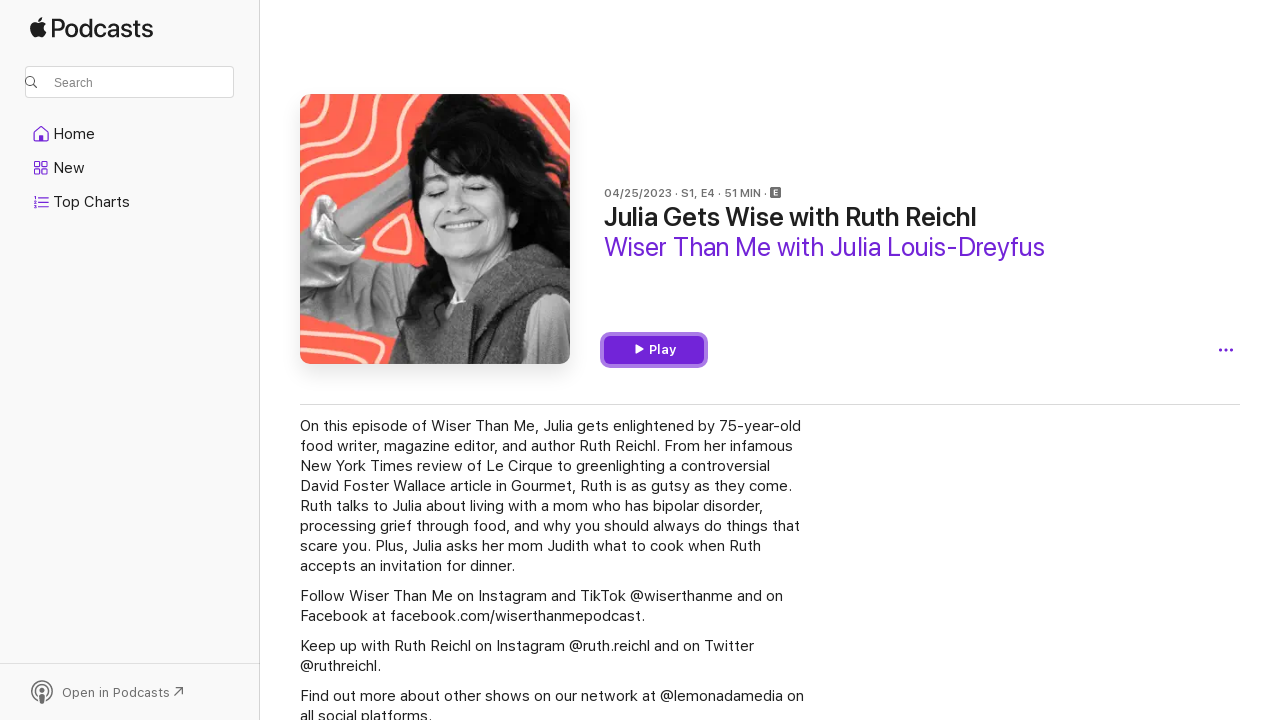

--- FILE ---
content_type: text/html
request_url: https://podcasts.apple.com/us/podcast/julia-gets-wise-with-ruth-reichl/id1678559416?i=1000610522402
body_size: 16142
content:
<!DOCTYPE html>
<html dir="ltr" lang="en-US">
    <head>
        <meta charset="utf-8" />
        <meta http-equiv="X-UA-Compatible" content="IE=edge" />
        <meta name="viewport" content="width=device-width,initial-scale=1" />
        <meta name="applicable-device" content="pc,mobile" />
        <meta name="referrer" content="strict-origin" />

        <link
            rel="apple-touch-icon"
            sizes="180x180"
            href="/assets/favicon/favicon-180.png"
        />
        <link
            rel="icon"
            type="image/png"
            sizes="32x32"
            href="/assets/favicon/favicon-32.png"
        />
        <link
            rel="icon"
            type="image/png"
            sizes="16x16"
            href="/assets/favicon/favicon-16.png"
        />
        <link
            rel="mask-icon"
            href="/assets/favicon/favicon.svg"
            color="#7e50df"
        />
        <link rel="manifest" href="/manifest.json" />

        <title>Julia Gets Wise with Ruth Reic… - Wiser Than Me with Julia Louis-Dreyfus - Apple Podcasts</title><!-- HEAD_svelte-1frznod_START --><link rel="preconnect" href="//www.apple.com/wss/fonts" crossorigin="anonymous"><link rel="stylesheet" as="style" href="//www.apple.com/wss/fonts?families=SF+Pro,v4%7CSF+Pro+Icons,v1&amp;display=swap" type="text/css" referrerpolicy="strict-origin-when-cross-origin"><!-- HEAD_svelte-1frznod_END --><!-- HEAD_svelte-eg3hvx_START -->    <meta name="description" content="On this episode of Wiser Than Me, Julia gets enlightened by 75-year-old food writer, magazine editor, and author Ruth Reichl. From her infamous New York Times r">  <link rel="canonical" href="https://podcasts.apple.com/us/podcast/julia-gets-wise-with-ruth-reichl/id1678559416?i=1000610522402">   <link rel="alternate" type="application/json+oembed" href="https://podcasts.apple.com/api/oembed?url=https%3A%2F%2Fpodcasts.apple.com%2Fus%2Fpodcast%2Fjulia-gets-wise-with-ruth-reichl%2Fid1678559416%3Fi%3D1000610522402" title="Julia Gets Wise with Ruth Reic… - Wiser Than Me with Julia Louis-Dreyfus - Apple Podcasts">  <meta name="al:ios:app_store_id" content="525463029"> <meta name="al:ios:app_name" content="Apple Podcasts"> <meta name="apple:content_id" content="1000610522402"> <meta name="apple:title" content="Julia Gets Wise with Ruth Reichl"> <meta name="apple:description" content="On this episode of Wiser Than Me, Julia gets enlightened by 75-year-old food writer, magazine editor, and author Ruth Reichl. From her infamous New York Times r">   <meta property="og:title" content="Julia Gets Wise with Ruth Reichl"> <meta property="og:description" content="Podcast Episode · Wiser Than Me with Julia Louis-Dreyfus · 04/25/2023 · 51m"> <meta property="og:site_name" content="Apple Podcasts"> <meta property="og:url" content="https://podcasts.apple.com/us/podcast/julia-gets-wise-with-ruth-reichl/id1678559416?i=1000610522402"> <meta property="og:image" content="https://is1-ssl.mzstatic.com/image/thumb/Podcasts122/v4/43/79/15/437915f5-2bdb-2352-29ed-df94063686e4/mza_4391489143755741360.jpg/1200x1200ECA.PESS01-60.jpg?imgShow=Podcasts116/v4/d4/4f/9e/d44f9e19-bc2c-a92f-b4ea-841947e68488/mza_11909310472096105368.jpg"> <meta property="og:image:secure_url" content="https://is1-ssl.mzstatic.com/image/thumb/Podcasts122/v4/43/79/15/437915f5-2bdb-2352-29ed-df94063686e4/mza_4391489143755741360.jpg/1200x1200ECA.PESS01-60.jpg?imgShow=Podcasts116/v4/d4/4f/9e/d44f9e19-bc2c-a92f-b4ea-841947e68488/mza_11909310472096105368.jpg"> <meta property="og:image:alt" content="Julia Gets Wise with Ruth Reichl"> <meta property="og:image:width" content="1200"> <meta property="og:image:height" content="1200"> <meta property="og:image:type" content="image/jpg"> <meta property="og:type" content="website"> <meta property="og:locale" content="en_US">     <meta name="twitter:title" content="Julia Gets Wise with Ruth Reichl"> <meta name="twitter:description" content="Podcast Episode · Wiser Than Me with Julia Louis-Dreyfus · 04/25/2023 · 51m"> <meta name="twitter:site" content="@ApplePodcasts"> <meta name="twitter:image" content="https://is1-ssl.mzstatic.com/image/thumb/Podcasts122/v4/43/79/15/437915f5-2bdb-2352-29ed-df94063686e4/mza_4391489143755741360.jpg/1200x1200ECA.PESS01-60.jpg?imgShow=Podcasts116/v4/d4/4f/9e/d44f9e19-bc2c-a92f-b4ea-841947e68488/mza_11909310472096105368.jpg"> <meta name="twitter:image:alt" content="Julia Gets Wise with Ruth Reichl"> <meta name="twitter:card" content="summary">      <!-- HTML_TAG_START -->
                <script id=schema:episode type="application/ld+json">
                    {"@context":"http://schema.org","@type":"PodcastEpisode","productionCompany":"Lemonada Media","datePublished":"2023-04-25","description":"On this episode of Wiser Than Me, Julia gets enlightened by 75-year-old food writer, magazine editor, and author Ruth Reichl. From her infamous New York Times review of Le Cirque to greenlighting a controversial David Foster Wallace article in Gourmet,","duration":"PT50M40S","genre":["Comedy"],"name":"Julia Gets Wise with Ruth Reichl","offers":[{"@type":"Offer","category":"free","price":0}],"potentialAction":{"@type":"ListenAction","expectsAcceptanceOf":{"@type":"Offer","category":"free"},"target":{"@type":"EntryPoint","actionPlatform":"https://podcasts.apple.com/us/podcast/julia-gets-wise-with-ruth-reichl/id1678559416?i=1000610522402"}},"url":"https://podcasts.apple.com/us/podcast/julia-gets-wise-with-ruth-reichl/id1678559416?i=1000610522402","episodeNumber":4,"partOfSeries":{"@type":"CreativeWorkSeries","name":"Wiser Than Me with Julia Louis-Dreyfus","url":"https://podcasts.apple.com/us/podcast/wiser-than-me-with-julia-louis-dreyfus/id1678559416","offers":[{"@type":"Offer","category":"free","price":0}]},"thumbnailUrl":"https://is1-ssl.mzstatic.com/image/thumb/Podcasts122/v4/43/79/15/437915f5-2bdb-2352-29ed-df94063686e4/mza_4391489143755741360.jpg/1200x1200bf.webp"}
                </script>
                <!-- HTML_TAG_END -->    <!-- HEAD_svelte-eg3hvx_END --><!-- HEAD_svelte-1p7jl_START --><!-- HEAD_svelte-1p7jl_END -->
      <script type="module" crossorigin src="/assets/index~6ee77bbec8.js"></script>
      <link rel="stylesheet" href="/assets/index~6c3ea543f1.css">
    </head>
    <body>
        <svg style="display: none" xmlns="http://www.w3.org/2000/svg">
            <symbol id="play-circle-fill" viewBox="0 0 60 60">
                <path
                    class="icon-circle-fill__circle"
                    fill="var(--iconCircleFillBG, transparent)"
                    d="M30 60c16.411 0 30-13.617 30-30C60 13.588 46.382 0 29.971 0 13.588 0 .001 13.588.001 30c0 16.383 13.617 30 30 30Z"
                />
                <path
                    fill="var(--iconFillArrow, var(--keyColor, black))"
                    d="M24.411 41.853c-1.41.853-3.028.177-3.028-1.294V19.47c0-1.44 1.735-2.058 3.028-1.294l17.265 10.235a1.89 1.89 0 0 1 0 3.265L24.411 41.853Z"
                />
            </symbol>
        </svg>
        <script defer src="/assets/focus-visible/focus-visible.min.js"></script>
        

        <script
            async
            src="/includes/js-cdn/musickit/v3/amp/musickit.js"
        ></script>
        <script
            type="module"
            async
            src="/includes/js-cdn/musickit/v3/components/musickit-components/musickit-components.esm.js"
        ></script>
        <script
            nomodule
            async
            src="/includes/js-cdn/musickit/v3/components/musickit-components/musickit-components.js"
        ></script>
        <div id="body-container">
              <div class="app-container svelte-ybg737" data-testid="app-container"> <div class="header svelte-1jb51s" data-testid="header"><nav data-testid="navigation" class="navigation svelte-13li0vp"><div class="navigation__header svelte-13li0vp"><div data-testid="logo" class="logo svelte-1gk6pig"> <a aria-label="Apple Podcasts" role="img" href="https://podcasts.apple.com/us/new" class="svelte-1gk6pig"><svg height="12" viewBox="0 0 67 12" width="67" class="podcasts-logo" aria-hidden="true"><path d="M45.646 3.547c1.748 0 2.903.96 2.903 2.409v5.048h-1.44V9.793h-.036c-.424.819-1.35 1.337-2.31 1.337-1.435 0-2.437-.896-2.437-2.22 0-1.288.982-2.065 2.722-2.17l2.005-.112v-.56c0-.82-.536-1.282-1.448-1.282-.836 0-1.42.4-1.539 1.037H42.66c.042-1.33 1.274-2.276 2.986-2.276zm-22.971 0c2.123 0 3.474 1.456 3.474 3.774 0 2.325-1.344 3.774-3.474 3.774s-3.474-1.45-3.474-3.774c0-2.318 1.358-3.774 3.474-3.774zm15.689 0c1.88 0 3.05 1.19 3.174 2.626h-1.434c-.132-.778-.737-1.359-1.726-1.359-1.156 0-1.922.974-1.922 2.507 0 1.568.773 2.514 1.936 2.514.933 0 1.545-.47 1.712-1.324h1.448c-.167 1.548-1.399 2.584-3.174 2.584-2.089 0-3.453-1.435-3.453-3.774 0-2.29 1.364-3.774 3.439-3.774zm14.263.007c1.622 0 2.785.903 2.82 2.206h-1.414c-.062-.652-.612-1.05-1.448-1.05-.814 0-1.357.377-1.357.952 0 .44.362.735 1.12.924l1.233.287c1.476.357 2.033.903 2.033 1.981 0 1.33-1.254 2.241-3.043 2.241-1.726 0-2.889-.89-3-2.234h1.49c.104.708.668 1.086 1.58 1.086.898 0 1.462-.371 1.462-.96 0-.455-.279-.7-1.044-.896L51.75 7.77c-1.323-.322-1.991-1.001-1.991-2.024 0-1.302 1.163-2.191 2.868-2.191zm11.396 0c1.622 0 2.784.903 2.82 2.206h-1.414c-.063-.652-.613-1.05-1.448-1.05-.815 0-1.358.377-1.358.952 0 .44.362.735 1.121.924l1.232.287C66.452 7.23 67 7.776 67 8.854c0 1.33-1.244 2.241-3.033 2.241-1.726 0-2.889-.89-3-2.234h1.49c.104.708.668 1.086 1.58 1.086.898 0 1.461-.371 1.461-.96 0-.455-.278-.7-1.044-.896l-1.308-.322c-1.323-.322-1.992-1.001-1.992-2.024 0-1.302 1.163-2.191 2.869-2.191zM6.368 2.776l.221.001c.348.028 1.352.135 1.994 1.091-.053.04-1.19.7-1.177 2.088.013 1.656 1.445 2.209 1.458 2.222-.013.041-.227.782-.749 1.55-.455.673-.924 1.333-1.673 1.346-.723.014-.964-.43-1.793-.43-.83 0-1.098.417-1.78.444-.723.027-1.272-.715-1.727-1.388C.205 8.34-.504 5.862.46 4.191c.468-.835 1.325-1.36 2.248-1.373.71-.013 1.365.471 1.793.471.429 0 1.191-.565 2.088-.512zM33.884.9v10.104h-1.462V9.751h-.028c-.432.84-1.267 1.33-2.332 1.33-1.83 0-3.077-1.484-3.077-3.76s1.246-3.76 3.063-3.76c1.051 0 1.88.49 2.297 1.302h.028V.9zm24.849.995v1.743h1.392v1.197h-1.392v4.061c0 .63.279.925.891.925.153 0 .397-.021.494-.035v1.19c-.167.042-.5.07-.835.07-1.483 0-2.06-.56-2.06-1.989V4.835h-1.066V3.638h1.065V1.895zM15.665.9c1.949 0 3.306 1.352 3.306 3.32 0 1.974-1.385 3.332-3.355 3.332h-2.158v3.452h-1.56V.9zm31.388 6.778-1.803.112c-.898.056-1.406.448-1.406 1.078 0 .645.529 1.065 1.336 1.065 1.051 0 1.873-.729 1.873-1.688zM22.675 4.793c-1.218 0-1.942.946-1.942 2.528 0 1.596.724 2.528 1.942 2.528s1.942-.932 1.942-2.528c0-1.59-.724-2.528-1.942-2.528zm7.784.056c-1.17 0-1.935.974-1.935 2.472 0 1.512.765 2.479 1.935 2.479 1.155 0 1.928-.98 1.928-2.479 0-1.484-.773-2.472-1.928-2.472zM15.254 2.224h-1.796v4.012h1.789c1.357 0 2.13-.735 2.13-2.01 0-1.274-.773-2.002-2.123-2.002zM6.596.13c.067.649-.188 1.283-.563 1.756-.39.46-1.007.824-1.624.77-.08-.621.228-1.283.577-1.688.389-.473 1.06-.81 1.61-.838z"></path></svg></a> </div> <div class="search-input-wrapper svelte-1gxcl7k" data-testid="search-input"><div data-testid="amp-search-input" aria-controls="search-suggestions" aria-expanded="false" aria-haspopup="listbox" aria-owns="search-suggestions" class="search-input-container svelte-rg26q6" tabindex="-1" role=""><div class="flex-container svelte-rg26q6"><form id="search-input-form" class="svelte-rg26q6"><svg height="16" width="16" viewBox="0 0 16 16" class="search-svg" aria-hidden="true"><path d="M11.87 10.835c.018.015.035.03.051.047l3.864 3.863a.735.735 0 1 1-1.04 1.04l-3.863-3.864a.744.744 0 0 1-.047-.051 6.667 6.667 0 1 1 1.035-1.035zM6.667 12a5.333 5.333 0 1 0 0-10.667 5.333 5.333 0 0 0 0 10.667z"></path></svg> <input value="" aria-autocomplete="list" aria-multiline="false" aria-controls="search-suggestions" aria-label="Search" placeholder="Search" spellcheck="false" autocomplete="off" autocorrect="off" autocapitalize="off" type="text" inputmode="search" class="search-input__text-field svelte-rg26q6" data-testid="search-input__text-field"></form> </div> <div data-testid="search-scope-bar"></div>   </div> </div></div> <div data-testid="navigation-content" class="navigation__content svelte-13li0vp" id="navigation" aria-hidden="false"><div class="navigation__scrollable-container svelte-13li0vp"><div data-testid="navigation-items-primary" class="navigation-items navigation-items--primary svelte-ng61m8"> <ul class="navigation-items__list svelte-ng61m8">  <li class="navigation-item navigation-item__home svelte-1a5yt87" aria-selected="false" data-testid="navigation-item"> <a href="https://podcasts.apple.com/us/home" class="navigation-item__link svelte-1a5yt87" role="button" data-testid="home" aria-pressed="false"><div class="navigation-item__content svelte-zhx7t9"> <span class="navigation-item__icon svelte-zhx7t9"> <svg xmlns="http://www.w3.org/2000/svg" width="24" height="24" viewBox="0 0 24 24" aria-hidden="true"><path d="M6.392 19.41H17.84c1.172 0 1.831-.674 1.831-1.787v-6.731c0-.689-.205-1.18-.732-1.612l-5.794-4.863c-.322-.271-.651-.403-1.025-.403-.374 0-.703.132-1.025.403L5.3 9.28c-.527.432-.732.923-.732 1.612v6.73c0 1.114.659 1.788 1.823 1.788Zm0-1.106c-.402 0-.717-.293-.717-.681v-6.731c0-.352.088-.564.337-.77l5.793-4.855c.11-.088.227-.147.315-.147s.205.059.315.147l5.793 4.856c.242.205.337.417.337.769v6.73c0 .389-.315.682-.725.682h-3.596v-4.431c0-.337-.22-.557-.557-.557H10.56c-.337 0-.564.22-.564.557v4.43H6.392Z"></path></svg> </span> <span class="navigation-item__label svelte-zhx7t9"> Home </span> </div></a>  </li>  <li class="navigation-item navigation-item__new svelte-1a5yt87" aria-selected="false" data-testid="navigation-item"> <a href="https://podcasts.apple.com/us/new" class="navigation-item__link svelte-1a5yt87" role="button" data-testid="new" aria-pressed="false"><div class="navigation-item__content svelte-zhx7t9"> <span class="navigation-item__icon svelte-zhx7t9"> <svg xmlns="http://www.w3.org/2000/svg" width="24" height="24" viewBox="0 0 24 24" aria-hidden="true"><path d="M9.739 11.138c.93 0 1.399-.47 1.399-1.436V6.428c0-.967-.47-1.428-1.4-1.428h-3.34C5.469 5 5 5.461 5 6.428v3.274c0 .967.469 1.436 1.399 1.436h3.34Zm7.346 0c.93 0 1.399-.47 1.399-1.436V6.428c0-.967-.469-1.428-1.399-1.428h-3.333c-.937 0-1.406.461-1.406 1.428v3.274c0 .967.469 1.436 1.406 1.436h3.333Zm-7.368-1.033H6.414c-.257 0-.381-.132-.381-.403V6.428c0-.263.124-.395.38-.395h3.304c.256 0 .388.132.388.395v3.274c0 .271-.132.403-.388.403Zm7.353 0h-3.303c-.264 0-.388-.132-.388-.403V6.428c0-.263.124-.395.388-.395h3.303c.257 0 .381.132.381.395v3.274c0 .271-.124.403-.38.403Zm-7.33 8.379c.93 0 1.399-.462 1.399-1.428v-3.282c0-.96-.47-1.428-1.4-1.428h-3.34c-.93 0-1.398.469-1.398 1.428v3.282c0 .966.469 1.428 1.399 1.428h3.34Zm7.346 0c.93 0 1.399-.462 1.399-1.428v-3.282c0-.96-.469-1.428-1.399-1.428h-3.333c-.937 0-1.406.469-1.406 1.428v3.282c0 .966.469 1.428 1.406 1.428h3.333ZM9.717 17.45H6.414c-.257 0-.381-.132-.381-.395v-3.274c0-.271.124-.403.38-.403h3.304c.256 0 .388.132.388.403v3.274c0 .263-.132.395-.388.395Zm7.353 0h-3.303c-.264 0-.388-.132-.388-.395v-3.274c0-.271.124-.403.388-.403h3.303c.257 0 .381.132.381.403v3.274c0 .263-.124.395-.38.395Z"></path></svg> </span> <span class="navigation-item__label svelte-zhx7t9"> New </span> </div></a>  </li>  <li class="navigation-item navigation-item__charts svelte-1a5yt87" aria-selected="false" data-testid="navigation-item"> <a href="https://podcasts.apple.com/us/charts" class="navigation-item__link svelte-1a5yt87" role="button" data-testid="charts" aria-pressed="false"><div class="navigation-item__content svelte-zhx7t9"> <span class="navigation-item__icon svelte-zhx7t9"> <svg xmlns="http://www.w3.org/2000/svg" width="24" height="24" viewBox="0 0 24 24" aria-hidden="true"><path d="M6.597 9.362c.278 0 .476-.161.476-.49V6.504c0-.307-.22-.505-.542-.505-.257 0-.418.088-.6.212l-.52.36c-.147.102-.228.197-.228.35 0 .191.147.323.315.323.095 0 .14-.015.264-.102l.337-.227h.014V8.87c0 .33.19.49.484.49Zm12.568-.886c.33 0 .593-.257.593-.586a.586.586 0 0 0-.593-.594h-9.66a.586.586 0 0 0-.594.594c0 .33.264.586.593.586h9.661ZM7.3 13.778c.198 0 .351-.139.351-.344 0-.22-.146-.359-.351-.359H6.252v-.022l.601-.483c.498-.41.696-.645.696-1.077 0-.586-.49-.981-1.282-.981-.703 0-1.208.366-1.208.835 0 .234.153.359.402.359.169 0 .279-.052.381-.22.103-.176.235-.271.44-.271.212 0 .366.139.366.344 0 .176-.088.33-.469.63l-.96.791a.493.493 0 0 0-.204.41c0 .227.16.388.402.388H7.3Zm11.865-.871a.59.59 0 1 0 0-1.18h-9.66a.59.59 0 1 0 0 1.18h9.66ZM6.282 18.34c.871 0 1.384-.388 1.384-1.003 0-.403-.278-.681-.784-.725v-.022c.367-.066.66-.315.66-.74 0-.557-.542-.864-1.268-.864-.57 0-1.193.27-1.193.754 0 .205.146.352.373.352.161 0 .234-.066.337-.176.168-.183.3-.242.483-.242.227 0 .396.11.396.33 0 .205-.176.308-.476.308h-.08c-.206 0-.338.102-.338.314 0 .198.125.315.337.315h.095c.33 0 .506.11.506.337 0 .198-.183.345-.432.345-.257 0-.44-.147-.579-.286-.088-.08-.161-.14-.3-.14-.235 0-.403.14-.403.367 0 .505.688.776 1.282.776Zm12.883-1.01c.33 0 .593-.257.593-.586a.586.586 0 0 0-.593-.594h-9.66a.586.586 0 0 0-.594.594c0 .33.264.586.593.586h9.661Z"></path></svg> </span> <span class="navigation-item__label svelte-zhx7t9"> Top Charts </span> </div></a>  </li>  <li class="navigation-item navigation-item__search svelte-1a5yt87" aria-selected="false" data-testid="navigation-item"> <a href="https://podcasts.apple.com/us/search" class="navigation-item__link svelte-1a5yt87" role="button" data-testid="search" aria-pressed="false"><div class="navigation-item__content svelte-zhx7t9"> <span class="navigation-item__icon svelte-zhx7t9"> <svg height="24" viewBox="0 0 24 24" width="24" aria-hidden="true"><path d="M17.979 18.553c.476 0 .813-.366.813-.835a.807.807 0 0 0-.235-.586l-3.45-3.457a5.61 5.61 0 0 0 1.158-3.413c0-3.098-2.535-5.633-5.633-5.633C7.542 4.63 5 7.156 5 10.262c0 3.098 2.534 5.632 5.632 5.632a5.614 5.614 0 0 0 3.274-1.055l3.472 3.472a.835.835 0 0 0 .6.242zm-7.347-3.875c-2.417 0-4.416-2-4.416-4.416 0-2.417 2-4.417 4.416-4.417 2.417 0 4.417 2 4.417 4.417s-2 4.416-4.417 4.416z" fill-opacity=".95"></path></svg> </span> <span class="navigation-item__label svelte-zhx7t9"> Search </span> </div></a>  </li></ul> </div>   </div> <div class="navigation__native-cta"><div slot="native-cta"></div></div></div> </nav> </div>  <div id="scrollable-page" class="scrollable-page svelte-ofwq8g" data-testid="main-section" aria-hidden="false"> <div class="player-bar svelte-dsbdte" data-testid="player-bar" aria-label="Media Controls" aria-hidden="false">   </div> <main data-testid="main" class="svelte-n0itnb"><div class="content-container svelte-n0itnb" data-testid="content-container">    <div class="page-container svelte-1vsyrnf">    <div class="section section--episodeHeaderRegular svelte-1cj8vg9 without-bottom-spacing" data-testid="section-container" aria-label="Featured" aria-hidden="false"> <div class="shelf-content" data-testid="shelf-content"> <div class="container-detail-header svelte-1uuona0 container-detail-header--no-description" data-testid="container-detail-header"><div slot="artwork" data-testid="artwork" class="svelte-16t2ez2  uses-episode-size"><div data-testid="artwork-component" class="artwork-component artwork-component--aspect-ratio artwork-component--orientation-square svelte-uduhys container-style   artwork-component--fullwidth    artwork-component--has-borders" style="
            --artwork-bg-color: #878787;
            --aspect-ratio: 1;
            --placeholder-bg-color: #878787;
       ">   <picture class="svelte-uduhys"><source sizes=" (max-width:999px) 270px,(min-width:1000px) and (max-width:1319px) 300px,(min-width:1320px) and (max-width:1679px) 300px,300px" srcset="https://is1-ssl.mzstatic.com/image/thumb/Podcasts122/v4/43/79/15/437915f5-2bdb-2352-29ed-df94063686e4/mza_4391489143755741360.jpg/270x270bb.webp 270w,https://is1-ssl.mzstatic.com/image/thumb/Podcasts122/v4/43/79/15/437915f5-2bdb-2352-29ed-df94063686e4/mza_4391489143755741360.jpg/300x300bb.webp 300w,https://is1-ssl.mzstatic.com/image/thumb/Podcasts122/v4/43/79/15/437915f5-2bdb-2352-29ed-df94063686e4/mza_4391489143755741360.jpg/540x540bb.webp 540w,https://is1-ssl.mzstatic.com/image/thumb/Podcasts122/v4/43/79/15/437915f5-2bdb-2352-29ed-df94063686e4/mza_4391489143755741360.jpg/600x600bb.webp 600w" type="image/webp"> <source sizes=" (max-width:999px) 270px,(min-width:1000px) and (max-width:1319px) 300px,(min-width:1320px) and (max-width:1679px) 300px,300px" srcset="https://is1-ssl.mzstatic.com/image/thumb/Podcasts122/v4/43/79/15/437915f5-2bdb-2352-29ed-df94063686e4/mza_4391489143755741360.jpg/270x270bb-60.jpg 270w,https://is1-ssl.mzstatic.com/image/thumb/Podcasts122/v4/43/79/15/437915f5-2bdb-2352-29ed-df94063686e4/mza_4391489143755741360.jpg/300x300bb-60.jpg 300w,https://is1-ssl.mzstatic.com/image/thumb/Podcasts122/v4/43/79/15/437915f5-2bdb-2352-29ed-df94063686e4/mza_4391489143755741360.jpg/540x540bb-60.jpg 540w,https://is1-ssl.mzstatic.com/image/thumb/Podcasts122/v4/43/79/15/437915f5-2bdb-2352-29ed-df94063686e4/mza_4391489143755741360.jpg/600x600bb-60.jpg 600w" type="image/jpeg"> <img alt="Wiser Than Me with Julia Louis-Dreyfus" class="artwork-component__contents artwork-component__image svelte-uduhys" src="/assets/artwork/1x1.gif" decoding="async" width="300" height="300" fetchpriority="auto" style="opacity: 1;"></picture> </div> <div class="progress-bar svelte-16t2ez2"></div></div> <div class="headings svelte-1uuona0"><div class="headings__metadata-top svelte-1uuona0"><ul class="metadata svelte-16t2ez2"><li class="svelte-16t2ez2">04/25/2023</li><li class="svelte-16t2ez2">S1, E4</li><li class="svelte-16t2ez2">51 MIN</li> <li class="metadata__explicit-badge svelte-16t2ez2"><span class="explicit-wrapper svelte-j8a2wc"><span data-testid="explicit-badge" class="explicit svelte-iojijn" aria-label="Explicit" role="img"><svg viewBox="0 0 9 9" width="9" height="9" aria-hidden="true"><path d="M3.9 7h1.9c.4 0 .7-.2.7-.5s-.3-.4-.7-.4H4.1V4.9h1.5c.4 0 .7-.1.7-.4 0-.3-.3-.5-.7-.5H4.1V2.9h1.7c.4 0 .7-.2.7-.5 0-.2-.3-.4-.7-.4H3.9c-.6 0-.9.3-.9.7v3.7c0 .3.3.6.9.6zM1.6 0h5.8C8.5 0 9 .5 9 1.6v5.9C9 8.5 8.5 9 7.4 9H1.6C.5 9 0 8.5 0 7.4V1.6C0 .5.5 0 1.6 0z"></path></svg> </span> </span></li></ul> </div> <h1 class="headings__title svelte-1uuona0" data-testid="non-editable-product-title"><span dir="auto">Julia Gets Wise with Ruth Reichl</span></h1> <div class="headings__subtitles svelte-1uuona0" data-testid="product-subtitles"><div class="subtitle-action svelte-16t2ez2"> <a data-testid="click-action" href="https://podcasts.apple.com/us/podcast/wiser-than-me-with-julia-louis-dreyfus/id1678559416" class="link-action svelte-1c9ml6j" dir="auto">Wiser Than Me with Julia Louis-Dreyfus</a></div></div>  </div>  <div class="primary-actions svelte-1uuona0"><div class="primary-actions__button primary-actions__button--play svelte-1uuona0"> <div class="play-button-container svelte-16t2ez2" data-should-focus> <div class="button-action svelte-1dchn99 primary" data-testid="button-action"> <div class="button svelte-yk984v primary" data-testid="button-base-wrapper"><button data-testid="button-base" type="button"  class="svelte-yk984v"> <span data-testid="button-icon-play" class="icon svelte-1dchn99"><svg height="16" viewBox="0 0 16 16" width="16"><path d="m4.4 15.14 10.386-6.096c.842-.459.794-1.64 0-2.097L4.401.85c-.87-.53-2-.12-2 .82v12.625c0 .966 1.06 1.4 2 .844z"></path></svg></span>  Play  </button> </div> </div> </div> </div> </div> <div class="secondary-actions svelte-1uuona0"><div slot="secondary-actions"><div class="cloud-buttons svelte-1vilthy" data-testid="cloud-buttons"><div class="cloud-buttons__save svelte-1vilthy"></div> <amp-contextual-menu-button config="[object Object]" class="svelte-1sn4kz"> <span aria-label="MORE" class="more-button svelte-1sn4kz  more-button--non-platter" data-testid="more-button" slot="trigger-content"><svg width="28" height="28" viewBox="0 0 28 28" class="glyph" xmlns="http://www.w3.org/2000/svg"><circle fill="var(--iconCircleFill, transparent)" cx="14" cy="14" r="14"></circle><path fill="var(--iconEllipsisFill, white)" d="M10.105 14c0-.87-.687-1.55-1.564-1.55-.862 0-1.557.695-1.557 1.55 0 .848.695 1.55 1.557 1.55.855 0 1.564-.702 1.564-1.55zm5.437 0c0-.87-.68-1.55-1.542-1.55A1.55 1.55 0 0012.45 14c0 .848.695 1.55 1.55 1.55.848 0 1.542-.702 1.542-1.55zm5.474 0c0-.87-.687-1.55-1.557-1.55-.87 0-1.564.695-1.564 1.55 0 .848.694 1.55 1.564 1.55.848 0 1.557-.702 1.557-1.55z"></path></svg></span> </amp-contextual-menu-button> </div></div></div></div> </div></div> <div class="section section--paragraph svelte-1cj8vg9     section--display-separator" data-testid="section-container" aria-hidden="false"> <div class="shelf-content" data-testid="shelf-content">  <div data-testid="paragraphs" class="paragraph-wrapper svelte-l0g9pr" dir="auto"><!-- HTML_TAG_START --><p>On this episode of Wiser Than Me, Julia gets enlightened by 75-year-old food writer, magazine editor, and author Ruth Reichl. From her infamous <em>New York Times</em> review of Le Cirque to greenlighting a controversial David Foster Wallace article in <em>Gourmet</em>, Ruth is as gutsy as they come. Ruth talks to Julia about living with a mom who has bipolar disorder, processing grief through food, and why you should always do things that scare you. Plus, Julia asks her mom Judith what to cook when Ruth accepts an invitation for dinner.</p><p>Follow Wiser Than Me on Instagram and TikTok @wiserthanme and on Facebook at facebook.com/wiserthanmepodcast.&nbsp;</p><p>Keep up with Ruth Reichl on Instagram @ruth.reichl and on Twitter @ruthreichl.</p><p>Find out more about other shows on our network at @lemonadamedia on all social platforms.</p><p>Joining Lemonada Premium is a great way to support our show and get bonus content. Subscribe today at bit.ly/lemonadapremium.&nbsp;</p><p>Click this link for a list of all Wiser Than Me sponsors and discount codes: https://lemonadamedia.com/sponsors/.&nbsp;</p><p>For additional resources, information, and a transcript of the episode, visit lemonadamedia.com.</p><p>See omnystudio.com/listener for privacy information.</p><!-- HTML_TAG_END --> </div></div></div> <div class="section section--externalLinkListInline svelte-1cj8vg9     section--display-separator" data-testid="section-container" aria-hidden="false"> <div class="shelf-content" data-testid="shelf-content"><div class="link-list svelte-knsjsh" data-testid="link-list">   <a data-testid="click-action" href="https://omny.fm/shows/wiser-than-me/julia-gets-wise-with-ruth-reichl" class="link-action link-action--external svelte-1c9ml6j" target="_blank" rel="noopener noreferrer" dir="auto"><span class="link-action__text svelte-1c9ml6j">Episode Webpage  </span><svg xmlns="http://www.w3.org/2000/svg" viewBox="11.914 4.592 12 12" width="12" height="12" style="fill: currentColor;" class="external-link-icon"><path d="M23.207 5.363c-.673-.664-1.613-.771-2.724-.771h-5.096c-1.095 0-2.038.109-2.708.773-.664.67-.765 1.596-.765 2.693v5.047c0 1.12.099 2.054.763 2.715.671.671 1.605.771 2.723.771h5.082c1.11 0 2.052-.1 2.724-.771.663-.67.763-1.595.763-2.715V8.079c0-1.12-.1-2.047-.763-2.715Zm-.289 2.534v5.388c0 .671-.087 1.371-.482 1.766-.395.396-1.103.489-1.773.489H15.22c-.67 0-1.379-.093-1.774-.489-.395-.395-.48-1.094-.48-1.766V7.918c0-.69.085-1.393.479-1.788.395-.396 1.108-.487 1.797-.487h5.422c.67 0 1.378.093 1.773.488.396.395.482 1.094.482 1.766Zm-2.928 4.304c.286 0 .476-.219.476-.52v-3.08c0-.39-.211-.54-.544-.54h-3.103c-.301 0-.5.19-.5.475 0 .287.205.477.513.477h1.19l.969-.103-1.018.953-2.41 2.403a.504.504 0 0 0-.155.355c0 .293.192.484.477.484.157 0 .282-.06.369-.148l2.409-2.409.939-1.006-.097 1.021v1.131c0 .308.192.507.484.507Z"></path></svg></a>   </div></div></div> <div class="section section--ellipse svelte-1cj8vg9" data-testid="section-container" aria-label="Hosts &amp; Guests" aria-hidden="false"><div class="header svelte-rnrb59">  <div class="header-title-wrapper svelte-rnrb59">   <h2 class="title svelte-rnrb59" data-testid="header-title"><span class="dir-wrapper" dir="auto">Hosts &amp; Guests</span></h2> </div> <div slot="buttons" class="section-header-buttons svelte-1cj8vg9"></div> </div> <div class="shelf-content" data-testid="shelf-content">  <div class="shelf"><section data-testid="shelf-component" class="shelf-grid shelf-grid--onhover svelte-12rmzef" style="
            --grid-max-content-xsmall: 94px; --grid-column-gap-xsmall: 10px; --grid-row-gap-xsmall: 24px; --grid-small: 6; --grid-column-gap-small: 20px; --grid-row-gap-small: 24px; --grid-medium: 8; --grid-column-gap-medium: 20px; --grid-row-gap-medium: 24px; --grid-large: 10; --grid-column-gap-large: 20px; --grid-row-gap-large: 24px; --grid-xlarge: 10; --grid-column-gap-xlarge: 20px; --grid-row-gap-xlarge: 24px;
            --grid-type: H;
            --grid-rows: 1;
            --standard-lockup-shadow-offset: 15px;
            
        "> <div class="shelf-grid__body svelte-12rmzef" data-testid="shelf-body">   <button disabled aria-label="Previous Page" type="button" class="shelf-grid-nav__arrow shelf-grid-nav__arrow--left svelte-1xmivhv" data-testid="shelf-button-left" style="--offset: 
                        calc(10px * -1);
                    ;"><svg viewBox="0 0 9 31" xmlns="http://www.w3.org/2000/svg"><path d="M5.275 29.46a1.61 1.61 0 0 0 1.456 1.077c1.018 0 1.772-.737 1.772-1.737 0-.526-.277-1.186-.449-1.62l-4.68-11.912L8.05 3.363c.172-.442.45-1.116.45-1.625A1.702 1.702 0 0 0 6.728.002a1.603 1.603 0 0 0-1.456 1.09L.675 12.774c-.301.775-.677 1.744-.677 2.495 0 .754.376 1.705.677 2.498L5.272 29.46Z"></path></svg></button> <ul slot="shelf-content" class="shelf-grid__list shelf-grid__list--grid-type-H shelf-grid__list--grid-rows-1 svelte-12rmzef" role="list" tabindex="-1" data-testid="shelf-item-list">   <li class="shelf-grid__list-item svelte-12rmzef" data-index="0" aria-hidden="true"><div class="svelte-12rmzef"><div slot="item"><div class="ellipse-lockup svelte-128b17k"> <a data-testid="click-action" href="https://podcasts.apple.com/us/browse" class="link-action svelte-1c9ml6j" dir="auto"><div class="ellipse-lockup svelte-f2g5g5 content-container" data-testid="ellipse-lockup"><div class="artwork svelte-f2g5g5" aria-hidden="true"> <div data-testid="artwork-component" class="artwork-component artwork-component--aspect-ratio artwork-component--orientation-square svelte-uduhys container-style   artwork-component--fullwidth    artwork-component--has-borders" style="
            --artwork-bg-color: #67a0be;
            --aspect-ratio: 1;
            --placeholder-bg-color: #67a0be;
       ">   <picture class="svelte-uduhys"><source sizes="(max-width:739px) 160px,(min-width:740px) and (max-width:999px) 190px,(min-width:1000px) and (max-width:1319px) 220px,(min-width:1320px) and (max-width:1679px) 243px,243px" srcset="https://is1-ssl.mzstatic.com/image/thumb/G4EhL8o2cCyftIkc9h4hvQ/160x160ve.webp 160w,https://is1-ssl.mzstatic.com/image/thumb/G4EhL8o2cCyftIkc9h4hvQ/190x190ve.webp 190w,https://is1-ssl.mzstatic.com/image/thumb/G4EhL8o2cCyftIkc9h4hvQ/220x220ve.webp 220w,https://is1-ssl.mzstatic.com/image/thumb/G4EhL8o2cCyftIkc9h4hvQ/243x243ve.webp 243w,https://is1-ssl.mzstatic.com/image/thumb/G4EhL8o2cCyftIkc9h4hvQ/280x280ve.webp 280w" type="image/webp"> <source sizes="(max-width:739px) 160px,(min-width:740px) and (max-width:999px) 190px,(min-width:1000px) and (max-width:1319px) 220px,(min-width:1320px) and (max-width:1679px) 243px,243px" srcset="https://is1-ssl.mzstatic.com/image/thumb/G4EhL8o2cCyftIkc9h4hvQ/160x160ve-60.jpg 160w,https://is1-ssl.mzstatic.com/image/thumb/G4EhL8o2cCyftIkc9h4hvQ/190x190ve-60.jpg 190w,https://is1-ssl.mzstatic.com/image/thumb/G4EhL8o2cCyftIkc9h4hvQ/220x220ve-60.jpg 220w,https://is1-ssl.mzstatic.com/image/thumb/G4EhL8o2cCyftIkc9h4hvQ/243x243ve-60.jpg 243w,https://is1-ssl.mzstatic.com/image/thumb/G4EhL8o2cCyftIkc9h4hvQ/280x280ve-60.jpg 280w" type="image/jpeg"> <img alt="Julia Louis-Dreyfus" class="artwork-component__contents artwork-component__image svelte-uduhys" loading="lazy" src="/assets/artwork/1x1.gif" decoding="async" width="243" height="243" fetchpriority="auto" style="opacity: 1;"></picture> </div> </div> <div class="text-container svelte-f2g5g5">  <div class="multiline-clamp svelte-1a7gcr6 multiline-clamp--overflow" style="--mc-lineClamp: var(--defaultClampOverride, 2);" role="text"> <span class="multiline-clamp__text svelte-1a7gcr6"><h3 data-testid="ellipse-lockup__title" class="title svelte-f2g5g5">Julia Louis-Dreyfus</h3></span> </div> <p data-testid="ellipse-lockup__sub-title" class="subtitle svelte-f2g5g5"><span class="subtitle-entry svelte-f2g5g5">Host</span></p></div> </div></a> </div></div> </div></li>   <li class="shelf-grid__list-item svelte-12rmzef" data-index="1" aria-hidden="true"><div class="svelte-12rmzef"><div slot="item"><div class="ellipse-lockup svelte-128b17k"> <a data-testid="click-action" href="https://podcasts.apple.com/us/browse" class="link-action svelte-1c9ml6j" dir="auto"><div class="ellipse-lockup svelte-f2g5g5 content-container" data-testid="ellipse-lockup"><div class="artwork svelte-f2g5g5" aria-hidden="true"> <div data-testid="artwork-component" class="artwork-component artwork-component--aspect-ratio artwork-component--orientation-square svelte-uduhys container-style   artwork-component--fullwidth    artwork-component--has-borders" style="
            --artwork-bg-color: #1f130a;
            --aspect-ratio: 1;
            --placeholder-bg-color: #1f130a;
       ">   <picture class="svelte-uduhys"><source sizes="(max-width:739px) 160px,(min-width:740px) and (max-width:999px) 190px,(min-width:1000px) and (max-width:1319px) 220px,(min-width:1320px) and (max-width:1679px) 243px,243px" srcset="https://is1-ssl.mzstatic.com/image/thumb/9vjYHGt8-1KRUPmkCM1d5w/160x160ve.webp 160w,https://is1-ssl.mzstatic.com/image/thumb/9vjYHGt8-1KRUPmkCM1d5w/190x190ve.webp 190w,https://is1-ssl.mzstatic.com/image/thumb/9vjYHGt8-1KRUPmkCM1d5w/220x220ve.webp 220w,https://is1-ssl.mzstatic.com/image/thumb/9vjYHGt8-1KRUPmkCM1d5w/243x243ve.webp 243w,https://is1-ssl.mzstatic.com/image/thumb/9vjYHGt8-1KRUPmkCM1d5w/280x280ve.webp 280w" type="image/webp"> <source sizes="(max-width:739px) 160px,(min-width:740px) and (max-width:999px) 190px,(min-width:1000px) and (max-width:1319px) 220px,(min-width:1320px) and (max-width:1679px) 243px,243px" srcset="https://is1-ssl.mzstatic.com/image/thumb/9vjYHGt8-1KRUPmkCM1d5w/160x160ve-60.jpg 160w,https://is1-ssl.mzstatic.com/image/thumb/9vjYHGt8-1KRUPmkCM1d5w/190x190ve-60.jpg 190w,https://is1-ssl.mzstatic.com/image/thumb/9vjYHGt8-1KRUPmkCM1d5w/220x220ve-60.jpg 220w,https://is1-ssl.mzstatic.com/image/thumb/9vjYHGt8-1KRUPmkCM1d5w/243x243ve-60.jpg 243w,https://is1-ssl.mzstatic.com/image/thumb/9vjYHGt8-1KRUPmkCM1d5w/280x280ve-60.jpg 280w" type="image/jpeg"> <img alt="Ruth Reichl" class="artwork-component__contents artwork-component__image svelte-uduhys" loading="lazy" src="/assets/artwork/1x1.gif" decoding="async" width="243" height="243" fetchpriority="auto" style="opacity: 1;"></picture> </div> </div> <div class="text-container svelte-f2g5g5">  <div class="multiline-clamp svelte-1a7gcr6 multiline-clamp--overflow" style="--mc-lineClamp: var(--defaultClampOverride, 2);" role="text"> <span class="multiline-clamp__text svelte-1a7gcr6"><h3 data-testid="ellipse-lockup__title" class="title svelte-f2g5g5">Ruth Reichl</h3></span> </div> <p data-testid="ellipse-lockup__sub-title" class="subtitle svelte-f2g5g5"><span class="subtitle-entry svelte-f2g5g5">Guest</span></p></div> </div></a> </div></div> </div></li> </ul> <button aria-label="Next Page" type="button" class="shelf-grid-nav__arrow shelf-grid-nav__arrow--right svelte-1xmivhv" data-testid="shelf-button-right" style="--offset: 
                        calc(10px * -1);
                    ;"><svg viewBox="0 0 9 31" xmlns="http://www.w3.org/2000/svg"><path d="M5.275 29.46a1.61 1.61 0 0 0 1.456 1.077c1.018 0 1.772-.737 1.772-1.737 0-.526-.277-1.186-.449-1.62l-4.68-11.912L8.05 3.363c.172-.442.45-1.116.45-1.625A1.702 1.702 0 0 0 6.728.002a1.603 1.603 0 0 0-1.456 1.09L.675 12.774c-.301.775-.677 1.744-.677 2.495 0 .754.376 1.705.677 2.498L5.272 29.46Z"></path></svg></button></div> </section></div></div></div> <div class="section section--information svelte-1cj8vg9" data-testid="section-container" aria-label="Information" aria-hidden="false"><div class="header svelte-rnrb59">  <div class="header-title-wrapper svelte-rnrb59">   <h2 class="title svelte-rnrb59" data-testid="header-title"><span class="dir-wrapper" dir="auto">Information</span></h2> </div> <div slot="buttons" class="section-header-buttons svelte-1cj8vg9"></div> </div> <div class="shelf-content" data-testid="shelf-content"><ul class="information svelte-sy8mrl" data-testid="information"> <li><div class="title svelte-sy8mrl">Show</div>   <div class="content svelte-sy8mrl" style="--linkColor: var(--keyColor)" data-testid="information-content-with-action"> <a data-testid="click-action" href="https://podcasts.apple.com/us/podcast/wiser-than-me-with-julia-louis-dreyfus/id1678559416" class="link-action svelte-1c9ml6j" dir="auto">Wiser Than Me with Julia Louis-Dreyfus</a> </div> </li> <li><div class="title svelte-sy8mrl">Channel</div>   <div class="content svelte-sy8mrl" style="--linkColor: var(--keyColor)" data-testid="information-content-with-action"> <a data-testid="click-action" href="https://podcasts.apple.com/us/channel/lemonada/id6442462434" class="link-action svelte-1c9ml6j" dir="auto">Lemonada</a> </div> </li> <li><div class="title svelte-sy8mrl">Published</div>   <div class="content svelte-sy8mrl" dir="auto">April 25, 2023 at 7:30 AM UTC </div> </li> <li><div class="title svelte-sy8mrl">Length</div>   <div class="content svelte-sy8mrl" dir="auto">51 min </div> </li> <li><div class="title svelte-sy8mrl">Season</div>   <div class="content svelte-sy8mrl" dir="auto">1 </div> </li> <li><div class="title svelte-sy8mrl">Episode</div>   <div class="content svelte-sy8mrl" dir="auto">4 </div> </li> <li><div class="title svelte-sy8mrl">Rating</div>   <div class="content svelte-sy8mrl" dir="auto">Explicit </div> </li> </ul></div></div>    </div>    </div> </main> <footer data-testid="footer" class="svelte-wtmfoi"><div class="footer-secondary-slot svelte-wtmfoi"><div class="button-container svelte-14qifue languages-new-line"><button class="link svelte-14qifue" data-testid="locale-switcher-button">United States</button> <ul class="svelte-n776hm languages-new-line"><li class="svelte-n776hm"><a href="?l=es-MX" aria-label="This page is available in Español (México)" data-testid="other-language-es-MX" class="svelte-n776hm">Español (México)</a> </li><li class="svelte-n776hm"><a href="?l=ar" aria-label="This page is available in العربية" data-testid="other-language-ar" class="svelte-n776hm">العربية</a> </li><li class="svelte-n776hm"><a href="?l=ru" aria-label="This page is available in Русский" data-testid="other-language-ru" class="svelte-n776hm">Русский</a> </li><li class="svelte-n776hm"><a href="?l=zh-Hans-CN" aria-label="This page is available in 简体中文" data-testid="other-language-zh-Hans-CN" class="svelte-n776hm">简体中文</a> </li><li class="svelte-n776hm"><a href="?l=fr-FR" aria-label="This page is available in Français (France)" data-testid="other-language-fr-FR" class="svelte-n776hm">Français (France)</a> </li><li class="svelte-n776hm"><a href="?l=ko" aria-label="This page is available in 한국어" data-testid="other-language-ko" class="svelte-n776hm">한국어</a> </li><li class="svelte-n776hm"><a href="?l=pt-BR" aria-label="This page is available in Português (Brazil)" data-testid="other-language-pt-BR" class="svelte-n776hm">Português (Brazil)</a> </li><li class="svelte-n776hm"><a href="?l=vi" aria-label="This page is available in Tiếng Việt" data-testid="other-language-vi" class="svelte-n776hm">Tiếng Việt</a> </li><li class="svelte-n776hm"><a href="?l=zh-Hant-TW" aria-label="This page is available in 繁體中文 (台灣)" data-testid="other-language-zh-Hant-TW" class="svelte-n776hm">繁體中文 (台灣)</a> </li></ul></div>  <dialog data-testid="dialog" class="svelte-1a4zf5b" id="" aria-hidden="true"><div data-testid="locale-switcher-modal-container" class="locale-switcher-modal-container svelte-1jierl0"><button data-testid="locale-switcher-modal-close-button" class="close-button svelte-1jierl0" type="button" aria-label="Close"><svg width="18" height="18" viewBox="0 0 18 18" aria-hidden="true" data-testid="locale-switcher-modal-close-button-svg"><path d="M1.2 18C.6 18 0 17.5 0 16.8c0-.4.1-.6.4-.8l7-7-7-7c-.3-.2-.4-.5-.4-.8C0 .5.6 0 1.2 0c.3 0 .6.1.8.3l7 7 7-7c.2-.2.5-.3.8-.3.6 0 1.2.5 1.2 1.2 0 .3-.1.6-.4.8l-7 7 7 7c.2.2.4.5.4.8 0 .7-.6 1.2-1.2 1.2-.3 0-.6-.1-.8-.3l-7-7-7 7c-.2.1-.5.3-.8.3z"></path></svg></button> <div class="header-container svelte-1jierl0"><span data-testid="locale-switcher-modal-title" class="title svelte-1jierl0">Select a country or region</span></div> <div class="region-container svelte-1jierl0"><div class="region-header svelte-vqg5px"><h2 class="svelte-vqg5px">Africa, Middle East, and India</h2> <button slot="button" class="see-all-button svelte-1jierl0">See All </button></div> <ul class="svelte-a89zv9"><li class="svelte-a89zv9"><a href="/dz/new" data-testid="region-list-link" class="svelte-a89zv9"><span>Algeria</span></a> </li><li class="svelte-a89zv9"><a href="/ao/new" data-testid="region-list-link" class="svelte-a89zv9"><span>Angola</span></a> </li><li class="svelte-a89zv9"><a href="/am/new" data-testid="region-list-link" class="svelte-a89zv9"><span>Armenia</span></a> </li><li class="svelte-a89zv9"><a href="/az/new" data-testid="region-list-link" class="svelte-a89zv9"><span>Azerbaijan</span></a> </li><li class="svelte-a89zv9"><a href="/bh/new" data-testid="region-list-link" class="svelte-a89zv9"><span>Bahrain</span></a> </li><li class="svelte-a89zv9"><a href="/bj/new" data-testid="region-list-link" class="svelte-a89zv9"><span>Benin</span></a> </li><li class="svelte-a89zv9"><a href="/bw/new" data-testid="region-list-link" class="svelte-a89zv9"><span>Botswana</span></a> </li><li class="svelte-a89zv9"><a href="/bn/new" data-testid="region-list-link" class="svelte-a89zv9"><span>Brunei Darussalam</span></a> </li><li class="svelte-a89zv9"><a href="/bf/new" data-testid="region-list-link" class="svelte-a89zv9"><span>Burkina Faso</span></a> </li><li class="svelte-a89zv9"><a href="/cm/new" data-testid="region-list-link" class="svelte-a89zv9"><span>Cameroun</span></a> </li><li class="svelte-a89zv9"><a href="/cv/new" data-testid="region-list-link" class="svelte-a89zv9"><span>Cape Verde</span></a> </li><li class="svelte-a89zv9"><a href="/td/new" data-testid="region-list-link" class="svelte-a89zv9"><span>Chad</span></a> </li><li class="svelte-a89zv9"><a href="/ci/new" data-testid="region-list-link" class="svelte-a89zv9"><span>Côte d’Ivoire</span></a> </li><li class="svelte-a89zv9"><a href="/cd/new" data-testid="region-list-link" class="svelte-a89zv9"><span>Congo, The Democratic Republic Of The</span></a> </li><li class="svelte-a89zv9"><a href="/eg/new" data-testid="region-list-link" class="svelte-a89zv9"><span>Egypt</span></a> </li><li class="svelte-a89zv9"><a href="/sz/new" data-testid="region-list-link" class="svelte-a89zv9"><span>Eswatini</span></a> </li><li class="svelte-a89zv9"><a href="/ga/new" data-testid="region-list-link" class="svelte-a89zv9"><span>Gabon</span></a> </li><li class="svelte-a89zv9"><a href="/gm/new" data-testid="region-list-link" class="svelte-a89zv9"><span>Gambia</span></a> </li><li class="svelte-a89zv9"><a href="/gh/new" data-testid="region-list-link" class="svelte-a89zv9"><span>Ghana</span></a> </li><li class="svelte-a89zv9"><a href="/gw/new" data-testid="region-list-link" class="svelte-a89zv9"><span>Guinea-Bissau</span></a> </li><li class="svelte-a89zv9"><a href="/in/new" data-testid="region-list-link" class="svelte-a89zv9"><span>India</span></a> </li><li class="svelte-a89zv9"><a href="/iq/new" data-testid="region-list-link" class="svelte-a89zv9"><span>Iraq</span></a> </li><li class="svelte-a89zv9"><a href="/il/new" data-testid="region-list-link" class="svelte-a89zv9"><span>Israel</span></a> </li><li class="svelte-a89zv9"><a href="/jo/new" data-testid="region-list-link" class="svelte-a89zv9"><span>Jordan</span></a> </li><li class="svelte-a89zv9"><a href="/ke/new" data-testid="region-list-link" class="svelte-a89zv9"><span>Kenya</span></a> </li><li class="svelte-a89zv9"><a href="/kw/new" data-testid="region-list-link" class="svelte-a89zv9"><span>Kuwait</span></a> </li><li class="svelte-a89zv9"><a href="/lb/new" data-testid="region-list-link" class="svelte-a89zv9"><span>Lebanon</span></a> </li><li class="svelte-a89zv9"><a href="/lr/new" data-testid="region-list-link" class="svelte-a89zv9"><span>Liberia</span></a> </li><li class="svelte-a89zv9"><a href="/ly/new" data-testid="region-list-link" class="svelte-a89zv9"><span>Libya</span></a> </li><li class="svelte-a89zv9"><a href="/mg/new" data-testid="region-list-link" class="svelte-a89zv9"><span>Madagascar</span></a> </li><li class="svelte-a89zv9"><a href="/mw/new" data-testid="region-list-link" class="svelte-a89zv9"><span>Malawi</span></a> </li><li class="svelte-a89zv9"><a href="/ml/new" data-testid="region-list-link" class="svelte-a89zv9"><span>Mali</span></a> </li><li class="svelte-a89zv9"><a href="/mr/new" data-testid="region-list-link" class="svelte-a89zv9"><span>Mauritania</span></a> </li><li class="svelte-a89zv9"><a href="/mu/new" data-testid="region-list-link" class="svelte-a89zv9"><span>Mauritius</span></a> </li><li class="svelte-a89zv9"><a href="/ma/new" data-testid="region-list-link" class="svelte-a89zv9"><span>Morocco</span></a> </li><li class="svelte-a89zv9"><a href="/mz/new" data-testid="region-list-link" class="svelte-a89zv9"><span>Mozambique</span></a> </li><li class="svelte-a89zv9"><a href="/na/new" data-testid="region-list-link" class="svelte-a89zv9"><span>Namibia</span></a> </li><li class="svelte-a89zv9"><a href="/ne/new" data-testid="region-list-link" class="svelte-a89zv9"><span>Niger (English)</span></a> </li><li class="svelte-a89zv9"><a href="/ng/new" data-testid="region-list-link" class="svelte-a89zv9"><span>Nigeria</span></a> </li><li class="svelte-a89zv9"><a href="/om/new" data-testid="region-list-link" class="svelte-a89zv9"><span>Oman</span></a> </li><li class="svelte-a89zv9"><a href="/qa/new" data-testid="region-list-link" class="svelte-a89zv9"><span>Qatar</span></a> </li><li class="svelte-a89zv9"><a href="/cg/new" data-testid="region-list-link" class="svelte-a89zv9"><span>Congo, Republic of</span></a> </li><li class="svelte-a89zv9"><a href="/rw/new" data-testid="region-list-link" class="svelte-a89zv9"><span>Rwanda</span></a> </li><li class="svelte-a89zv9"><a href="/st/new" data-testid="region-list-link" class="svelte-a89zv9"><span>São Tomé and Príncipe</span></a> </li><li class="svelte-a89zv9"><a href="/sa/new" data-testid="region-list-link" class="svelte-a89zv9"><span>Saudi Arabia</span></a> </li><li class="svelte-a89zv9"><a href="/sn/new" data-testid="region-list-link" class="svelte-a89zv9"><span>Senegal</span></a> </li><li class="svelte-a89zv9"><a href="/sc/new" data-testid="region-list-link" class="svelte-a89zv9"><span>Seychelles</span></a> </li><li class="svelte-a89zv9"><a href="/sl/new" data-testid="region-list-link" class="svelte-a89zv9"><span>Sierra Leone</span></a> </li><li class="svelte-a89zv9"><a href="/za/new" data-testid="region-list-link" class="svelte-a89zv9"><span>South Africa</span></a> </li><li class="svelte-a89zv9"><a href="/lk/new" data-testid="region-list-link" class="svelte-a89zv9"><span>Sri Lanka</span></a> </li><li class="svelte-a89zv9"><a href="/tj/new" data-testid="region-list-link" class="svelte-a89zv9"><span>Tajikistan</span></a> </li><li class="svelte-a89zv9"><a href="/tz/new" data-testid="region-list-link" class="svelte-a89zv9"><span>Tanzania, United Republic Of</span></a> </li><li class="svelte-a89zv9"><a href="/tn/new" data-testid="region-list-link" class="svelte-a89zv9"><span>Tunisia</span></a> </li><li class="svelte-a89zv9"><a href="/tm/new" data-testid="region-list-link" class="svelte-a89zv9"><span>Turkmenistan</span></a> </li><li class="svelte-a89zv9"><a href="/ae/new" data-testid="region-list-link" class="svelte-a89zv9"><span>United Arab Emirates</span></a> </li><li class="svelte-a89zv9"><a href="/ug/new" data-testid="region-list-link" class="svelte-a89zv9"><span>Uganda</span></a> </li><li class="svelte-a89zv9"><a href="/ye/new" data-testid="region-list-link" class="svelte-a89zv9"><span>Yemen</span></a> </li><li class="svelte-a89zv9"><a href="/zm/new" data-testid="region-list-link" class="svelte-a89zv9"><span>Zambia</span></a> </li><li class="svelte-a89zv9"><a href="/zw/new" data-testid="region-list-link" class="svelte-a89zv9"><span>Zimbabwe</span></a> </li> </ul><div class="region-header svelte-vqg5px"><h2 class="svelte-vqg5px">Asia Pacific</h2> <button slot="button" class="see-all-button svelte-1jierl0">See All </button></div> <ul class="svelte-a89zv9"><li class="svelte-a89zv9"><a href="/af/new" data-testid="region-list-link" class="svelte-a89zv9"><span>Afghanistan</span></a> </li><li class="svelte-a89zv9"><a href="/au/new" data-testid="region-list-link" class="svelte-a89zv9"><span>Australia</span></a> </li><li class="svelte-a89zv9"><a href="/bt/new" data-testid="region-list-link" class="svelte-a89zv9"><span>Bhutan</span></a> </li><li class="svelte-a89zv9"><a href="/kh/new" data-testid="region-list-link" class="svelte-a89zv9"><span>Cambodia</span></a> </li><li class="svelte-a89zv9"><a href="/cn/new" data-testid="region-list-link" class="svelte-a89zv9"><span>中国大陆</span></a> </li><li class="svelte-a89zv9"><a href="/fj/new" data-testid="region-list-link" class="svelte-a89zv9"><span>Fiji</span></a> </li><li class="svelte-a89zv9"><a href="/hk/new" data-testid="region-list-link" class="svelte-a89zv9"><span>香港</span></a> </li><li class="svelte-a89zv9"><a href="/id/new" data-testid="region-list-link" class="svelte-a89zv9"><span>Indonesia (English)</span></a> </li><li class="svelte-a89zv9"><a href="/jp/new" data-testid="region-list-link" class="svelte-a89zv9"><span>日本</span></a> </li><li class="svelte-a89zv9"><a href="/kz/new" data-testid="region-list-link" class="svelte-a89zv9"><span>Kazakhstan</span></a> </li><li class="svelte-a89zv9"><a href="/kr/new" data-testid="region-list-link" class="svelte-a89zv9"><span>대한민국</span></a> </li><li class="svelte-a89zv9"><a href="/kg/new" data-testid="region-list-link" class="svelte-a89zv9"><span>Kyrgyzstan</span></a> </li><li class="svelte-a89zv9"><a href="/la/new" data-testid="region-list-link" class="svelte-a89zv9"><span>Lao People's Democratic Republic</span></a> </li><li class="svelte-a89zv9"><a href="/mo/new" data-testid="region-list-link" class="svelte-a89zv9"><span>澳門</span></a> </li><li class="svelte-a89zv9"><a href="/my/new" data-testid="region-list-link" class="svelte-a89zv9"><span>Malaysia (English)</span></a> </li><li class="svelte-a89zv9"><a href="/mv/new" data-testid="region-list-link" class="svelte-a89zv9"><span>Maldives</span></a> </li><li class="svelte-a89zv9"><a href="/fm/new" data-testid="region-list-link" class="svelte-a89zv9"><span>Micronesia, Federated States of</span></a> </li><li class="svelte-a89zv9"><a href="/mn/new" data-testid="region-list-link" class="svelte-a89zv9"><span>Mongolia</span></a> </li><li class="svelte-a89zv9"><a href="/mm/new" data-testid="region-list-link" class="svelte-a89zv9"><span>Myanmar</span></a> </li><li class="svelte-a89zv9"><a href="/nr/new" data-testid="region-list-link" class="svelte-a89zv9"><span>Nauru</span></a> </li><li class="svelte-a89zv9"><a href="/np/new" data-testid="region-list-link" class="svelte-a89zv9"><span>Nepal</span></a> </li><li class="svelte-a89zv9"><a href="/nz/new" data-testid="region-list-link" class="svelte-a89zv9"><span>New Zealand</span></a> </li><li class="svelte-a89zv9"><a href="/pk/new" data-testid="region-list-link" class="svelte-a89zv9"><span>Pakistan</span></a> </li><li class="svelte-a89zv9"><a href="/pw/new" data-testid="region-list-link" class="svelte-a89zv9"><span>Palau</span></a> </li><li class="svelte-a89zv9"><a href="/pg/new" data-testid="region-list-link" class="svelte-a89zv9"><span>Papua New Guinea</span></a> </li><li class="svelte-a89zv9"><a href="/ph/new" data-testid="region-list-link" class="svelte-a89zv9"><span>Philippines</span></a> </li><li class="svelte-a89zv9"><a href="/sg/new" data-testid="region-list-link" class="svelte-a89zv9"><span>Singapore</span></a> </li><li class="svelte-a89zv9"><a href="/sb/new" data-testid="region-list-link" class="svelte-a89zv9"><span>Solomon Islands</span></a> </li><li class="svelte-a89zv9"><a href="/tw/new" data-testid="region-list-link" class="svelte-a89zv9"><span>台灣</span></a> </li><li class="svelte-a89zv9"><a href="/th/new" data-testid="region-list-link" class="svelte-a89zv9"><span>Thailand</span></a> </li><li class="svelte-a89zv9"><a href="/to/new" data-testid="region-list-link" class="svelte-a89zv9"><span>Tonga</span></a> </li><li class="svelte-a89zv9"><a href="/tm/new" data-testid="region-list-link" class="svelte-a89zv9"><span>Turkmenistan</span></a> </li><li class="svelte-a89zv9"><a href="/uz/new" data-testid="region-list-link" class="svelte-a89zv9"><span>Uzbekistan</span></a> </li><li class="svelte-a89zv9"><a href="/vu/new" data-testid="region-list-link" class="svelte-a89zv9"><span>Vanuatu</span></a> </li><li class="svelte-a89zv9"><a href="/vn/new" data-testid="region-list-link" class="svelte-a89zv9"><span>Vietnam</span></a> </li> </ul><div class="region-header svelte-vqg5px"><h2 class="svelte-vqg5px">Europe</h2> <button slot="button" class="see-all-button svelte-1jierl0">See All </button></div> <ul class="svelte-a89zv9"><li class="svelte-a89zv9"><a href="/al/new" data-testid="region-list-link" class="svelte-a89zv9"><span>Albania</span></a> </li><li class="svelte-a89zv9"><a href="/am/new" data-testid="region-list-link" class="svelte-a89zv9"><span>Armenia</span></a> </li><li class="svelte-a89zv9"><a href="/at/new" data-testid="region-list-link" class="svelte-a89zv9"><span>Österreich</span></a> </li><li class="svelte-a89zv9"><a href="/by/new" data-testid="region-list-link" class="svelte-a89zv9"><span>Belarus</span></a> </li><li class="svelte-a89zv9"><a href="/be/new" data-testid="region-list-link" class="svelte-a89zv9"><span>Belgium</span></a> </li><li class="svelte-a89zv9"><a href="/ba/new" data-testid="region-list-link" class="svelte-a89zv9"><span>Bosnia and Herzegovina</span></a> </li><li class="svelte-a89zv9"><a href="/bg/new" data-testid="region-list-link" class="svelte-a89zv9"><span>Bulgaria</span></a> </li><li class="svelte-a89zv9"><a href="/hr/new" data-testid="region-list-link" class="svelte-a89zv9"><span>Croatia</span></a> </li><li class="svelte-a89zv9"><a href="/cy/new" data-testid="region-list-link" class="svelte-a89zv9"><span>Cyprus</span></a> </li><li class="svelte-a89zv9"><a href="/cz/new" data-testid="region-list-link" class="svelte-a89zv9"><span>Czechia</span></a> </li><li class="svelte-a89zv9"><a href="/dk/new" data-testid="region-list-link" class="svelte-a89zv9"><span>Denmark</span></a> </li><li class="svelte-a89zv9"><a href="/ee/new" data-testid="region-list-link" class="svelte-a89zv9"><span>Estonia</span></a> </li><li class="svelte-a89zv9"><a href="/fi/new" data-testid="region-list-link" class="svelte-a89zv9"><span>Finland</span></a> </li><li class="svelte-a89zv9"><a href="/fr/new" data-testid="region-list-link" class="svelte-a89zv9"><span>France (Français)</span></a> </li><li class="svelte-a89zv9"><a href="/ge/new" data-testid="region-list-link" class="svelte-a89zv9"><span>Georgia</span></a> </li><li class="svelte-a89zv9"><a href="/de/new" data-testid="region-list-link" class="svelte-a89zv9"><span>Deutschland</span></a> </li><li class="svelte-a89zv9"><a href="/gr/new" data-testid="region-list-link" class="svelte-a89zv9"><span>Greece</span></a> </li><li class="svelte-a89zv9"><a href="/hu/new" data-testid="region-list-link" class="svelte-a89zv9"><span>Hungary</span></a> </li><li class="svelte-a89zv9"><a href="/is/new" data-testid="region-list-link" class="svelte-a89zv9"><span>Iceland</span></a> </li><li class="svelte-a89zv9"><a href="/ie/new" data-testid="region-list-link" class="svelte-a89zv9"><span>Ireland</span></a> </li><li class="svelte-a89zv9"><a href="/it/new" data-testid="region-list-link" class="svelte-a89zv9"><span>Italia</span></a> </li><li class="svelte-a89zv9"><a href="/xk/new" data-testid="region-list-link" class="svelte-a89zv9"><span>Kosovo</span></a> </li><li class="svelte-a89zv9"><a href="/lv/new" data-testid="region-list-link" class="svelte-a89zv9"><span>Latvia</span></a> </li><li class="svelte-a89zv9"><a href="/lt/new" data-testid="region-list-link" class="svelte-a89zv9"><span>Lithuania</span></a> </li><li class="svelte-a89zv9"><a href="/lu/new" data-testid="region-list-link" class="svelte-a89zv9"><span>Luxembourg (English)</span></a> </li><li class="svelte-a89zv9"><a href="/mt/new" data-testid="region-list-link" class="svelte-a89zv9"><span>Malta</span></a> </li><li class="svelte-a89zv9"><a href="/md/new" data-testid="region-list-link" class="svelte-a89zv9"><span>Moldova, Republic Of</span></a> </li><li class="svelte-a89zv9"><a href="/me/new" data-testid="region-list-link" class="svelte-a89zv9"><span>Montenegro</span></a> </li><li class="svelte-a89zv9"><a href="/nl/new" data-testid="region-list-link" class="svelte-a89zv9"><span>Nederland</span></a> </li><li class="svelte-a89zv9"><a href="/mk/new" data-testid="region-list-link" class="svelte-a89zv9"><span>North Macedonia</span></a> </li><li class="svelte-a89zv9"><a href="/no/new" data-testid="region-list-link" class="svelte-a89zv9"><span>Norway</span></a> </li><li class="svelte-a89zv9"><a href="/pl/new" data-testid="region-list-link" class="svelte-a89zv9"><span>Poland</span></a> </li><li class="svelte-a89zv9"><a href="/pt/new" data-testid="region-list-link" class="svelte-a89zv9"><span>Portugal (Português)</span></a> </li><li class="svelte-a89zv9"><a href="/ro/new" data-testid="region-list-link" class="svelte-a89zv9"><span>Romania</span></a> </li><li class="svelte-a89zv9"><a href="/ru/new" data-testid="region-list-link" class="svelte-a89zv9"><span>Россия</span></a> </li><li class="svelte-a89zv9"><a href="/rs/new" data-testid="region-list-link" class="svelte-a89zv9"><span>Serbia</span></a> </li><li class="svelte-a89zv9"><a href="/sk/new" data-testid="region-list-link" class="svelte-a89zv9"><span>Slovakia</span></a> </li><li class="svelte-a89zv9"><a href="/si/new" data-testid="region-list-link" class="svelte-a89zv9"><span>Slovenia</span></a> </li><li class="svelte-a89zv9"><a href="/es/new" data-testid="region-list-link" class="svelte-a89zv9"><span>España</span></a> </li><li class="svelte-a89zv9"><a href="/se/new" data-testid="region-list-link" class="svelte-a89zv9"><span>Sverige</span></a> </li><li class="svelte-a89zv9"><a href="/ch/new" data-testid="region-list-link" class="svelte-a89zv9"><span>Schweiz</span></a> </li><li class="svelte-a89zv9"><a href="/tr/new" data-testid="region-list-link" class="svelte-a89zv9"><span>Türkiye (English)</span></a> </li><li class="svelte-a89zv9"><a href="/ua/new" data-testid="region-list-link" class="svelte-a89zv9"><span>Ukraine</span></a> </li><li class="svelte-a89zv9"><a href="/gb/new" data-testid="region-list-link" class="svelte-a89zv9"><span>United Kingdom</span></a> </li> </ul><div class="region-header svelte-vqg5px"><h2 class="svelte-vqg5px">Latin America and the Caribbean</h2> <button slot="button" class="see-all-button svelte-1jierl0">See All </button></div> <ul class="svelte-a89zv9"><li class="svelte-a89zv9"><a href="/ai/new" data-testid="region-list-link" class="svelte-a89zv9"><span>Anguilla</span></a> </li><li class="svelte-a89zv9"><a href="/ag/new" data-testid="region-list-link" class="svelte-a89zv9"><span>Antigua and Barbuda</span></a> </li><li class="svelte-a89zv9"><a href="/ar/new" data-testid="region-list-link" class="svelte-a89zv9"><span>Argentina (Español)</span></a> </li><li class="svelte-a89zv9"><a href="/bs/new" data-testid="region-list-link" class="svelte-a89zv9"><span>Bahamas</span></a> </li><li class="svelte-a89zv9"><a href="/bb/new" data-testid="region-list-link" class="svelte-a89zv9"><span>Barbados</span></a> </li><li class="svelte-a89zv9"><a href="/bz/new" data-testid="region-list-link" class="svelte-a89zv9"><span>Belize</span></a> </li><li class="svelte-a89zv9"><a href="/bm/new" data-testid="region-list-link" class="svelte-a89zv9"><span>Bermuda</span></a> </li><li class="svelte-a89zv9"><a href="/bo/new" data-testid="region-list-link" class="svelte-a89zv9"><span>Bolivia (Español)</span></a> </li><li class="svelte-a89zv9"><a href="/br/new" data-testid="region-list-link" class="svelte-a89zv9"><span>Brasil</span></a> </li><li class="svelte-a89zv9"><a href="/vg/new" data-testid="region-list-link" class="svelte-a89zv9"><span>Virgin Islands, British</span></a> </li><li class="svelte-a89zv9"><a href="/ky/new" data-testid="region-list-link" class="svelte-a89zv9"><span>Cayman Islands</span></a> </li><li class="svelte-a89zv9"><a href="/cl/new" data-testid="region-list-link" class="svelte-a89zv9"><span>Chile (Español)</span></a> </li><li class="svelte-a89zv9"><a href="/co/new" data-testid="region-list-link" class="svelte-a89zv9"><span>Colombia (Español)</span></a> </li><li class="svelte-a89zv9"><a href="/cr/new" data-testid="region-list-link" class="svelte-a89zv9"><span>Costa Rica (Español)</span></a> </li><li class="svelte-a89zv9"><a href="/dm/new" data-testid="region-list-link" class="svelte-a89zv9"><span>Dominica</span></a> </li><li class="svelte-a89zv9"><a href="/do/new" data-testid="region-list-link" class="svelte-a89zv9"><span>República Dominicana</span></a> </li><li class="svelte-a89zv9"><a href="/ec/new" data-testid="region-list-link" class="svelte-a89zv9"><span>Ecuador (Español)</span></a> </li><li class="svelte-a89zv9"><a href="/sv/new" data-testid="region-list-link" class="svelte-a89zv9"><span>El Salvador (Español)</span></a> </li><li class="svelte-a89zv9"><a href="/gd/new" data-testid="region-list-link" class="svelte-a89zv9"><span>Grenada</span></a> </li><li class="svelte-a89zv9"><a href="/gt/new" data-testid="region-list-link" class="svelte-a89zv9"><span>Guatemala (Español)</span></a> </li><li class="svelte-a89zv9"><a href="/gy/new" data-testid="region-list-link" class="svelte-a89zv9"><span>Guyana</span></a> </li><li class="svelte-a89zv9"><a href="/hn/new" data-testid="region-list-link" class="svelte-a89zv9"><span>Honduras (Español)</span></a> </li><li class="svelte-a89zv9"><a href="/jm/new" data-testid="region-list-link" class="svelte-a89zv9"><span>Jamaica</span></a> </li><li class="svelte-a89zv9"><a href="/mx/new" data-testid="region-list-link" class="svelte-a89zv9"><span>México</span></a> </li><li class="svelte-a89zv9"><a href="/ms/new" data-testid="region-list-link" class="svelte-a89zv9"><span>Montserrat</span></a> </li><li class="svelte-a89zv9"><a href="/ni/new" data-testid="region-list-link" class="svelte-a89zv9"><span>Nicaragua (Español)</span></a> </li><li class="svelte-a89zv9"><a href="/pa/new" data-testid="region-list-link" class="svelte-a89zv9"><span>Panamá</span></a> </li><li class="svelte-a89zv9"><a href="/py/new" data-testid="region-list-link" class="svelte-a89zv9"><span>Paraguay (Español)</span></a> </li><li class="svelte-a89zv9"><a href="/pe/new" data-testid="region-list-link" class="svelte-a89zv9"><span>Perú</span></a> </li><li class="svelte-a89zv9"><a href="/kn/new" data-testid="region-list-link" class="svelte-a89zv9"><span>St. Kitts and Nevis</span></a> </li><li class="svelte-a89zv9"><a href="/lc/new" data-testid="region-list-link" class="svelte-a89zv9"><span>Saint Lucia</span></a> </li><li class="svelte-a89zv9"><a href="/vc/new" data-testid="region-list-link" class="svelte-a89zv9"><span>St. Vincent and The Grenadines</span></a> </li><li class="svelte-a89zv9"><a href="/sr/new" data-testid="region-list-link" class="svelte-a89zv9"><span>Suriname</span></a> </li><li class="svelte-a89zv9"><a href="/tt/new" data-testid="region-list-link" class="svelte-a89zv9"><span>Trinidad and Tobago</span></a> </li><li class="svelte-a89zv9"><a href="/tc/new" data-testid="region-list-link" class="svelte-a89zv9"><span>Turks and Caicos</span></a> </li><li class="svelte-a89zv9"><a href="/uy/new" data-testid="region-list-link" class="svelte-a89zv9"><span>Uruguay (English)</span></a> </li><li class="svelte-a89zv9"><a href="/ve/new" data-testid="region-list-link" class="svelte-a89zv9"><span>Venezuela (Español)</span></a> </li> </ul><div class="region-header svelte-vqg5px"><h2 class="svelte-vqg5px">The United States and Canada</h2> <button slot="button" class="see-all-button svelte-1jierl0 see-all-button-hidden">See All </button></div> <ul class="svelte-a89zv9"><li class="svelte-a89zv9"><a href="/ca/new" data-testid="region-list-link" class="svelte-a89zv9"><span>Canada (English)</span></a> </li><li class="svelte-a89zv9"><a href="/ca/new?l=fr-CA" data-testid="region-list-link" class="svelte-a89zv9"><span>Canada (Français)</span></a> </li><li class="svelte-a89zv9"><a href="/us/new" data-testid="region-list-link" class="svelte-a89zv9"><span>United States</span></a> </li><li class="svelte-a89zv9"><a href="/us/new?l=es-MX" data-testid="region-list-link" class="svelte-a89zv9"><span>Estados Unidos (Español México)</span></a> </li><li class="svelte-a89zv9"><a href="/us/new?l=ar" data-testid="region-list-link" class="svelte-a89zv9"><span>الولايات المتحدة</span></a> </li><li class="svelte-a89zv9"><a href="/us/new?l=ru" data-testid="region-list-link" class="svelte-a89zv9"><span>США</span></a> </li><li class="svelte-a89zv9"><a href="/us/new?l=zh-Hans-CN" data-testid="region-list-link" class="svelte-a89zv9"><span>美国 (简体中文)</span></a> </li><li class="svelte-a89zv9"><a href="/us/new?l=fr-FR" data-testid="region-list-link" class="svelte-a89zv9"><span>États-Unis (Français France)</span></a> </li><li class="svelte-a89zv9"><a href="/us/new?l=ko" data-testid="region-list-link" class="svelte-a89zv9"><span>미국</span></a> </li><li class="svelte-a89zv9"><a href="/us/new?l=pt-BR" data-testid="region-list-link" class="svelte-a89zv9"><span>Estados Unidos (Português Brasil)</span></a> </li><li class="svelte-a89zv9"><a href="/us/new?l=vi" data-testid="region-list-link" class="svelte-a89zv9"><span>Hoa Kỳ</span></a> </li><li class="svelte-a89zv9"><a href="/us/new?l=zh-Hant-TW" data-testid="region-list-link" class="svelte-a89zv9"><span>美國 (繁體中文台灣)</span></a> </li> </ul></div> </div> </dialog></div> <div class="footer-contents svelte-wtmfoi"><p class="svelte-wtmfoi"><span dir="ltr"><span dir="auto">Copyright © 2026</span> <a href="https://www.apple.com" rel="noopener" class="svelte-wtmfoi"><span dir="auto">Apple Inc.</span></a></span> <span dir="auto">All rights reserved.</span></p> <ul class="svelte-wtmfoi"><li data-testid="terms-of-use" class="svelte-wtmfoi"><a href="https://www.apple.com/legal/internet-services/" rel="noopener" dir="auto" class="svelte-wtmfoi">Internet Service Terms</a> </li><li data-testid="privacy-policy" class="svelte-wtmfoi"><a href="https://www.apple.com/legal/privacy/data/en/apple-podcasts-web" rel="noopener" dir="auto" class="svelte-wtmfoi">Apple Podcasts web player &amp; Privacy</a> </li><li data-testid="cookie-policy" class="svelte-wtmfoi"><a href="https://www.apple.com/privacy/use-of-cookies/" rel="noopener" dir="auto" class="svelte-wtmfoi">Cookie Warning</a> </li><li data-testid="get-help" class="svelte-wtmfoi"><a href="https://getsupport.apple.com/?caller=webpodcasts" rel="noopener" dir="auto" class="svelte-wtmfoi">Support</a> </li><li data-testid="feed-back" class="svelte-wtmfoi"><a href="https://www.apple.com/feedback/apple-podcasts.html" rel="noopener" dir="auto" class="svelte-wtmfoi">Feedback</a> </li></ul></div> </footer> </div>  <dialog data-testid="dialog" class="svelte-1a4zf5b error" id="" aria-labelledby="uid-1" aria-hidden="true"> </dialog>   <dialog data-testid="dialog" class="svelte-1a4zf5b" id="" aria-labelledby="uid-2" aria-hidden="true"><article class="explicit-content-modal__container svelte-1e1c5wd" data-testid="explicit-content-modal"><button data-testid="explicit-content-modal-close-button" class="explicit-content-modal__close-button svelte-1e1c5wd" type="button" aria-label="Close"><svg width="36" height="36" viewBox="0 0 36 36" xmlns="http://www.w3.org/2000/svg" data-testid="explicit-content-modal-close-button-svg"><g fill="none" fill-rule="evenodd"><circle fill="#E8E8ED" cx="18" cy="18" r="18"></circle><path d="M20.121 18.006 24.2 13.95a1.5 1.5 0 1 0-2.116-2.127l-4.077 4.055-4.046-4.07a1.5 1.5 0 0 0-2.128 2.115l4.047 4.07-4.078 4.055a1.5 1.5 0 0 0 2.115 2.127l4.078-4.055 4.046 4.07a1.5 1.5 0 0 0 2.128-2.115l-4.047-4.07Z" fill="#666668"></path></g></svg></button> <div role="status" class="explicit-content-modal__top-content svelte-1e1c5wd"><p id="uid-2" data-testid="sign-in-header" class="explicit-content-modal__message svelte-1e1c5wd">To listen to explicit episodes, sign in.</p></div> <div class="explicit-content-modal__bottom-content svelte-1e1c5wd"><button class="explicit-content-modal__action-button svelte-1e1c5wd" data-testid="explicit-content-modal-action-button">Sign In</button></div></article> </dialog>  <dialog data-testid="dialog" class="svelte-1a4zf5b" id="" aria-labelledby="uid-3" aria-hidden="true"><article class="after-episode-modal__container svelte-pj3h69" data-testid="after-episode-modal"><button data-testid="after-episode-modal-close-button" class="after-episode-modal__close-button svelte-pj3h69" type="button" aria-label="Close"><svg width="36" height="36" viewBox="0 0 36 36" xmlns="http://www.w3.org/2000/svg" data-testid="after-episode-modal-close-button-svg"><g fill="none" fill-rule="evenodd"><circle fill="#E8E8ED" cx="18" cy="18" r="18"></circle><path d="M20.121 18.006 24.2 13.95a1.5 1.5 0 1 0-2.116-2.127l-4.077 4.055-4.046-4.07a1.5 1.5 0 0 0-2.128 2.115l4.047 4.07-4.078 4.055a1.5 1.5 0 0 0 2.115 2.127l4.078-4.055 4.046 4.07a1.5 1.5 0 0 0 2.128-2.115l-4.047-4.07Z" fill="#666668"></path></g></svg></button> <div role="status" class="after-episode-modal__top-content svelte-pj3h69"><div class="after-episode-modal__logo svelte-pj3h69"><img src="/assets/app-icons/podcasts-icon_512.png" alt="Apple Podcasts" width="64" height="64" class="svelte-pj3h69"></div> <p id="uid-3" data-testid="after-episode-header" class="after-episode-modal__header svelte-pj3h69">Stay up to date with this show</p> <p data-testid="after-episode-message" class="after-episode-modal__message svelte-pj3h69">Sign in or sign up to follow shows, save episodes, and get the latest updates.</p></div> <div class="after-episode-modal__bottom-content svelte-pj3h69"><button class="after-episode-modal__action-button svelte-pj3h69" data-testid="after-episode-modal-action-button">Sign In</button></div></article> </dialog>   <dialog data-testid="dialog" class="svelte-1a4zf5b" id="" aria-labelledby="uid-4" aria-hidden="true"><div data-testid="locale-switcher-modal-container" class="locale-switcher-modal-container svelte-1jierl0"><button data-testid="locale-switcher-modal-close-button" class="close-button svelte-1jierl0" type="button" aria-label="Close"><svg width="18" height="18" viewBox="0 0 18 18" aria-hidden="true" data-testid="locale-switcher-modal-close-button-svg"><path d="M1.2 18C.6 18 0 17.5 0 16.8c0-.4.1-.6.4-.8l7-7-7-7c-.3-.2-.4-.5-.4-.8C0 .5.6 0 1.2 0c.3 0 .6.1.8.3l7 7 7-7c.2-.2.5-.3.8-.3.6 0 1.2.5 1.2 1.2 0 .3-.1.6-.4.8l-7 7 7 7c.2.2.4.5.4.8 0 .7-.6 1.2-1.2 1.2-.3 0-.6-.1-.8-.3l-7-7-7 7c-.2.1-.5.3-.8.3z"></path></svg></button> <div class="header-container svelte-1jierl0"><span id="uid-4" data-testid="locale-switcher-modal-title" class="title svelte-1jierl0">Select a country or region</span></div> <div class="region-container svelte-1jierl0"><div class="region-header svelte-vqg5px"><h2 class="svelte-vqg5px">Africa, Middle East, and India</h2> <button slot="button" class="see-all-button svelte-1jierl0">See All </button></div> <ul class="svelte-a89zv9"><li class="svelte-a89zv9"><a href="/dz/new" data-testid="region-list-link" class="svelte-a89zv9"><span>Algeria</span></a> </li><li class="svelte-a89zv9"><a href="/ao/new" data-testid="region-list-link" class="svelte-a89zv9"><span>Angola</span></a> </li><li class="svelte-a89zv9"><a href="/am/new" data-testid="region-list-link" class="svelte-a89zv9"><span>Armenia</span></a> </li><li class="svelte-a89zv9"><a href="/az/new" data-testid="region-list-link" class="svelte-a89zv9"><span>Azerbaijan</span></a> </li><li class="svelte-a89zv9"><a href="/bh/new" data-testid="region-list-link" class="svelte-a89zv9"><span>Bahrain</span></a> </li><li class="svelte-a89zv9"><a href="/bj/new" data-testid="region-list-link" class="svelte-a89zv9"><span>Benin</span></a> </li><li class="svelte-a89zv9"><a href="/bw/new" data-testid="region-list-link" class="svelte-a89zv9"><span>Botswana</span></a> </li><li class="svelte-a89zv9"><a href="/bn/new" data-testid="region-list-link" class="svelte-a89zv9"><span>Brunei Darussalam</span></a> </li><li class="svelte-a89zv9"><a href="/bf/new" data-testid="region-list-link" class="svelte-a89zv9"><span>Burkina Faso</span></a> </li><li class="svelte-a89zv9"><a href="/cm/new" data-testid="region-list-link" class="svelte-a89zv9"><span>Cameroun</span></a> </li><li class="svelte-a89zv9"><a href="/cv/new" data-testid="region-list-link" class="svelte-a89zv9"><span>Cape Verde</span></a> </li><li class="svelte-a89zv9"><a href="/td/new" data-testid="region-list-link" class="svelte-a89zv9"><span>Chad</span></a> </li><li class="svelte-a89zv9"><a href="/ci/new" data-testid="region-list-link" class="svelte-a89zv9"><span>Côte d’Ivoire</span></a> </li><li class="svelte-a89zv9"><a href="/cd/new" data-testid="region-list-link" class="svelte-a89zv9"><span>Congo, The Democratic Republic Of The</span></a> </li><li class="svelte-a89zv9"><a href="/eg/new" data-testid="region-list-link" class="svelte-a89zv9"><span>Egypt</span></a> </li><li class="svelte-a89zv9"><a href="/sz/new" data-testid="region-list-link" class="svelte-a89zv9"><span>Eswatini</span></a> </li><li class="svelte-a89zv9"><a href="/ga/new" data-testid="region-list-link" class="svelte-a89zv9"><span>Gabon</span></a> </li><li class="svelte-a89zv9"><a href="/gm/new" data-testid="region-list-link" class="svelte-a89zv9"><span>Gambia</span></a> </li><li class="svelte-a89zv9"><a href="/gh/new" data-testid="region-list-link" class="svelte-a89zv9"><span>Ghana</span></a> </li><li class="svelte-a89zv9"><a href="/gw/new" data-testid="region-list-link" class="svelte-a89zv9"><span>Guinea-Bissau</span></a> </li><li class="svelte-a89zv9"><a href="/in/new" data-testid="region-list-link" class="svelte-a89zv9"><span>India</span></a> </li><li class="svelte-a89zv9"><a href="/iq/new" data-testid="region-list-link" class="svelte-a89zv9"><span>Iraq</span></a> </li><li class="svelte-a89zv9"><a href="/il/new" data-testid="region-list-link" class="svelte-a89zv9"><span>Israel</span></a> </li><li class="svelte-a89zv9"><a href="/jo/new" data-testid="region-list-link" class="svelte-a89zv9"><span>Jordan</span></a> </li><li class="svelte-a89zv9"><a href="/ke/new" data-testid="region-list-link" class="svelte-a89zv9"><span>Kenya</span></a> </li><li class="svelte-a89zv9"><a href="/kw/new" data-testid="region-list-link" class="svelte-a89zv9"><span>Kuwait</span></a> </li><li class="svelte-a89zv9"><a href="/lb/new" data-testid="region-list-link" class="svelte-a89zv9"><span>Lebanon</span></a> </li><li class="svelte-a89zv9"><a href="/lr/new" data-testid="region-list-link" class="svelte-a89zv9"><span>Liberia</span></a> </li><li class="svelte-a89zv9"><a href="/ly/new" data-testid="region-list-link" class="svelte-a89zv9"><span>Libya</span></a> </li><li class="svelte-a89zv9"><a href="/mg/new" data-testid="region-list-link" class="svelte-a89zv9"><span>Madagascar</span></a> </li><li class="svelte-a89zv9"><a href="/mw/new" data-testid="region-list-link" class="svelte-a89zv9"><span>Malawi</span></a> </li><li class="svelte-a89zv9"><a href="/ml/new" data-testid="region-list-link" class="svelte-a89zv9"><span>Mali</span></a> </li><li class="svelte-a89zv9"><a href="/mr/new" data-testid="region-list-link" class="svelte-a89zv9"><span>Mauritania</span></a> </li><li class="svelte-a89zv9"><a href="/mu/new" data-testid="region-list-link" class="svelte-a89zv9"><span>Mauritius</span></a> </li><li class="svelte-a89zv9"><a href="/ma/new" data-testid="region-list-link" class="svelte-a89zv9"><span>Morocco</span></a> </li><li class="svelte-a89zv9"><a href="/mz/new" data-testid="region-list-link" class="svelte-a89zv9"><span>Mozambique</span></a> </li><li class="svelte-a89zv9"><a href="/na/new" data-testid="region-list-link" class="svelte-a89zv9"><span>Namibia</span></a> </li><li class="svelte-a89zv9"><a href="/ne/new" data-testid="region-list-link" class="svelte-a89zv9"><span>Niger (English)</span></a> </li><li class="svelte-a89zv9"><a href="/ng/new" data-testid="region-list-link" class="svelte-a89zv9"><span>Nigeria</span></a> </li><li class="svelte-a89zv9"><a href="/om/new" data-testid="region-list-link" class="svelte-a89zv9"><span>Oman</span></a> </li><li class="svelte-a89zv9"><a href="/qa/new" data-testid="region-list-link" class="svelte-a89zv9"><span>Qatar</span></a> </li><li class="svelte-a89zv9"><a href="/cg/new" data-testid="region-list-link" class="svelte-a89zv9"><span>Congo, Republic of</span></a> </li><li class="svelte-a89zv9"><a href="/rw/new" data-testid="region-list-link" class="svelte-a89zv9"><span>Rwanda</span></a> </li><li class="svelte-a89zv9"><a href="/st/new" data-testid="region-list-link" class="svelte-a89zv9"><span>São Tomé and Príncipe</span></a> </li><li class="svelte-a89zv9"><a href="/sa/new" data-testid="region-list-link" class="svelte-a89zv9"><span>Saudi Arabia</span></a> </li><li class="svelte-a89zv9"><a href="/sn/new" data-testid="region-list-link" class="svelte-a89zv9"><span>Senegal</span></a> </li><li class="svelte-a89zv9"><a href="/sc/new" data-testid="region-list-link" class="svelte-a89zv9"><span>Seychelles</span></a> </li><li class="svelte-a89zv9"><a href="/sl/new" data-testid="region-list-link" class="svelte-a89zv9"><span>Sierra Leone</span></a> </li><li class="svelte-a89zv9"><a href="/za/new" data-testid="region-list-link" class="svelte-a89zv9"><span>South Africa</span></a> </li><li class="svelte-a89zv9"><a href="/lk/new" data-testid="region-list-link" class="svelte-a89zv9"><span>Sri Lanka</span></a> </li><li class="svelte-a89zv9"><a href="/tj/new" data-testid="region-list-link" class="svelte-a89zv9"><span>Tajikistan</span></a> </li><li class="svelte-a89zv9"><a href="/tz/new" data-testid="region-list-link" class="svelte-a89zv9"><span>Tanzania, United Republic Of</span></a> </li><li class="svelte-a89zv9"><a href="/tn/new" data-testid="region-list-link" class="svelte-a89zv9"><span>Tunisia</span></a> </li><li class="svelte-a89zv9"><a href="/tm/new" data-testid="region-list-link" class="svelte-a89zv9"><span>Turkmenistan</span></a> </li><li class="svelte-a89zv9"><a href="/ae/new" data-testid="region-list-link" class="svelte-a89zv9"><span>United Arab Emirates</span></a> </li><li class="svelte-a89zv9"><a href="/ug/new" data-testid="region-list-link" class="svelte-a89zv9"><span>Uganda</span></a> </li><li class="svelte-a89zv9"><a href="/ye/new" data-testid="region-list-link" class="svelte-a89zv9"><span>Yemen</span></a> </li><li class="svelte-a89zv9"><a href="/zm/new" data-testid="region-list-link" class="svelte-a89zv9"><span>Zambia</span></a> </li><li class="svelte-a89zv9"><a href="/zw/new" data-testid="region-list-link" class="svelte-a89zv9"><span>Zimbabwe</span></a> </li> </ul><div class="region-header svelte-vqg5px"><h2 class="svelte-vqg5px">Asia Pacific</h2> <button slot="button" class="see-all-button svelte-1jierl0">See All </button></div> <ul class="svelte-a89zv9"><li class="svelte-a89zv9"><a href="/af/new" data-testid="region-list-link" class="svelte-a89zv9"><span>Afghanistan</span></a> </li><li class="svelte-a89zv9"><a href="/au/new" data-testid="region-list-link" class="svelte-a89zv9"><span>Australia</span></a> </li><li class="svelte-a89zv9"><a href="/bt/new" data-testid="region-list-link" class="svelte-a89zv9"><span>Bhutan</span></a> </li><li class="svelte-a89zv9"><a href="/kh/new" data-testid="region-list-link" class="svelte-a89zv9"><span>Cambodia</span></a> </li><li class="svelte-a89zv9"><a href="/cn/new" data-testid="region-list-link" class="svelte-a89zv9"><span>中国大陆</span></a> </li><li class="svelte-a89zv9"><a href="/fj/new" data-testid="region-list-link" class="svelte-a89zv9"><span>Fiji</span></a> </li><li class="svelte-a89zv9"><a href="/hk/new" data-testid="region-list-link" class="svelte-a89zv9"><span>香港</span></a> </li><li class="svelte-a89zv9"><a href="/id/new" data-testid="region-list-link" class="svelte-a89zv9"><span>Indonesia (English)</span></a> </li><li class="svelte-a89zv9"><a href="/jp/new" data-testid="region-list-link" class="svelte-a89zv9"><span>日本</span></a> </li><li class="svelte-a89zv9"><a href="/kz/new" data-testid="region-list-link" class="svelte-a89zv9"><span>Kazakhstan</span></a> </li><li class="svelte-a89zv9"><a href="/kr/new" data-testid="region-list-link" class="svelte-a89zv9"><span>대한민국</span></a> </li><li class="svelte-a89zv9"><a href="/kg/new" data-testid="region-list-link" class="svelte-a89zv9"><span>Kyrgyzstan</span></a> </li><li class="svelte-a89zv9"><a href="/la/new" data-testid="region-list-link" class="svelte-a89zv9"><span>Lao People's Democratic Republic</span></a> </li><li class="svelte-a89zv9"><a href="/mo/new" data-testid="region-list-link" class="svelte-a89zv9"><span>澳門</span></a> </li><li class="svelte-a89zv9"><a href="/my/new" data-testid="region-list-link" class="svelte-a89zv9"><span>Malaysia (English)</span></a> </li><li class="svelte-a89zv9"><a href="/mv/new" data-testid="region-list-link" class="svelte-a89zv9"><span>Maldives</span></a> </li><li class="svelte-a89zv9"><a href="/fm/new" data-testid="region-list-link" class="svelte-a89zv9"><span>Micronesia, Federated States of</span></a> </li><li class="svelte-a89zv9"><a href="/mn/new" data-testid="region-list-link" class="svelte-a89zv9"><span>Mongolia</span></a> </li><li class="svelte-a89zv9"><a href="/mm/new" data-testid="region-list-link" class="svelte-a89zv9"><span>Myanmar</span></a> </li><li class="svelte-a89zv9"><a href="/nr/new" data-testid="region-list-link" class="svelte-a89zv9"><span>Nauru</span></a> </li><li class="svelte-a89zv9"><a href="/np/new" data-testid="region-list-link" class="svelte-a89zv9"><span>Nepal</span></a> </li><li class="svelte-a89zv9"><a href="/nz/new" data-testid="region-list-link" class="svelte-a89zv9"><span>New Zealand</span></a> </li><li class="svelte-a89zv9"><a href="/pk/new" data-testid="region-list-link" class="svelte-a89zv9"><span>Pakistan</span></a> </li><li class="svelte-a89zv9"><a href="/pw/new" data-testid="region-list-link" class="svelte-a89zv9"><span>Palau</span></a> </li><li class="svelte-a89zv9"><a href="/pg/new" data-testid="region-list-link" class="svelte-a89zv9"><span>Papua New Guinea</span></a> </li><li class="svelte-a89zv9"><a href="/ph/new" data-testid="region-list-link" class="svelte-a89zv9"><span>Philippines</span></a> </li><li class="svelte-a89zv9"><a href="/sg/new" data-testid="region-list-link" class="svelte-a89zv9"><span>Singapore</span></a> </li><li class="svelte-a89zv9"><a href="/sb/new" data-testid="region-list-link" class="svelte-a89zv9"><span>Solomon Islands</span></a> </li><li class="svelte-a89zv9"><a href="/tw/new" data-testid="region-list-link" class="svelte-a89zv9"><span>台灣</span></a> </li><li class="svelte-a89zv9"><a href="/th/new" data-testid="region-list-link" class="svelte-a89zv9"><span>Thailand</span></a> </li><li class="svelte-a89zv9"><a href="/to/new" data-testid="region-list-link" class="svelte-a89zv9"><span>Tonga</span></a> </li><li class="svelte-a89zv9"><a href="/tm/new" data-testid="region-list-link" class="svelte-a89zv9"><span>Turkmenistan</span></a> </li><li class="svelte-a89zv9"><a href="/uz/new" data-testid="region-list-link" class="svelte-a89zv9"><span>Uzbekistan</span></a> </li><li class="svelte-a89zv9"><a href="/vu/new" data-testid="region-list-link" class="svelte-a89zv9"><span>Vanuatu</span></a> </li><li class="svelte-a89zv9"><a href="/vn/new" data-testid="region-list-link" class="svelte-a89zv9"><span>Vietnam</span></a> </li> </ul><div class="region-header svelte-vqg5px"><h2 class="svelte-vqg5px">Europe</h2> <button slot="button" class="see-all-button svelte-1jierl0">See All </button></div> <ul class="svelte-a89zv9"><li class="svelte-a89zv9"><a href="/al/new" data-testid="region-list-link" class="svelte-a89zv9"><span>Albania</span></a> </li><li class="svelte-a89zv9"><a href="/am/new" data-testid="region-list-link" class="svelte-a89zv9"><span>Armenia</span></a> </li><li class="svelte-a89zv9"><a href="/at/new" data-testid="region-list-link" class="svelte-a89zv9"><span>Österreich</span></a> </li><li class="svelte-a89zv9"><a href="/by/new" data-testid="region-list-link" class="svelte-a89zv9"><span>Belarus</span></a> </li><li class="svelte-a89zv9"><a href="/be/new" data-testid="region-list-link" class="svelte-a89zv9"><span>Belgium</span></a> </li><li class="svelte-a89zv9"><a href="/ba/new" data-testid="region-list-link" class="svelte-a89zv9"><span>Bosnia and Herzegovina</span></a> </li><li class="svelte-a89zv9"><a href="/bg/new" data-testid="region-list-link" class="svelte-a89zv9"><span>Bulgaria</span></a> </li><li class="svelte-a89zv9"><a href="/hr/new" data-testid="region-list-link" class="svelte-a89zv9"><span>Croatia</span></a> </li><li class="svelte-a89zv9"><a href="/cy/new" data-testid="region-list-link" class="svelte-a89zv9"><span>Cyprus</span></a> </li><li class="svelte-a89zv9"><a href="/cz/new" data-testid="region-list-link" class="svelte-a89zv9"><span>Czechia</span></a> </li><li class="svelte-a89zv9"><a href="/dk/new" data-testid="region-list-link" class="svelte-a89zv9"><span>Denmark</span></a> </li><li class="svelte-a89zv9"><a href="/ee/new" data-testid="region-list-link" class="svelte-a89zv9"><span>Estonia</span></a> </li><li class="svelte-a89zv9"><a href="/fi/new" data-testid="region-list-link" class="svelte-a89zv9"><span>Finland</span></a> </li><li class="svelte-a89zv9"><a href="/fr/new" data-testid="region-list-link" class="svelte-a89zv9"><span>France (Français)</span></a> </li><li class="svelte-a89zv9"><a href="/ge/new" data-testid="region-list-link" class="svelte-a89zv9"><span>Georgia</span></a> </li><li class="svelte-a89zv9"><a href="/de/new" data-testid="region-list-link" class="svelte-a89zv9"><span>Deutschland</span></a> </li><li class="svelte-a89zv9"><a href="/gr/new" data-testid="region-list-link" class="svelte-a89zv9"><span>Greece</span></a> </li><li class="svelte-a89zv9"><a href="/hu/new" data-testid="region-list-link" class="svelte-a89zv9"><span>Hungary</span></a> </li><li class="svelte-a89zv9"><a href="/is/new" data-testid="region-list-link" class="svelte-a89zv9"><span>Iceland</span></a> </li><li class="svelte-a89zv9"><a href="/ie/new" data-testid="region-list-link" class="svelte-a89zv9"><span>Ireland</span></a> </li><li class="svelte-a89zv9"><a href="/it/new" data-testid="region-list-link" class="svelte-a89zv9"><span>Italia</span></a> </li><li class="svelte-a89zv9"><a href="/xk/new" data-testid="region-list-link" class="svelte-a89zv9"><span>Kosovo</span></a> </li><li class="svelte-a89zv9"><a href="/lv/new" data-testid="region-list-link" class="svelte-a89zv9"><span>Latvia</span></a> </li><li class="svelte-a89zv9"><a href="/lt/new" data-testid="region-list-link" class="svelte-a89zv9"><span>Lithuania</span></a> </li><li class="svelte-a89zv9"><a href="/lu/new" data-testid="region-list-link" class="svelte-a89zv9"><span>Luxembourg (English)</span></a> </li><li class="svelte-a89zv9"><a href="/mt/new" data-testid="region-list-link" class="svelte-a89zv9"><span>Malta</span></a> </li><li class="svelte-a89zv9"><a href="/md/new" data-testid="region-list-link" class="svelte-a89zv9"><span>Moldova, Republic Of</span></a> </li><li class="svelte-a89zv9"><a href="/me/new" data-testid="region-list-link" class="svelte-a89zv9"><span>Montenegro</span></a> </li><li class="svelte-a89zv9"><a href="/nl/new" data-testid="region-list-link" class="svelte-a89zv9"><span>Nederland</span></a> </li><li class="svelte-a89zv9"><a href="/mk/new" data-testid="region-list-link" class="svelte-a89zv9"><span>North Macedonia</span></a> </li><li class="svelte-a89zv9"><a href="/no/new" data-testid="region-list-link" class="svelte-a89zv9"><span>Norway</span></a> </li><li class="svelte-a89zv9"><a href="/pl/new" data-testid="region-list-link" class="svelte-a89zv9"><span>Poland</span></a> </li><li class="svelte-a89zv9"><a href="/pt/new" data-testid="region-list-link" class="svelte-a89zv9"><span>Portugal (Português)</span></a> </li><li class="svelte-a89zv9"><a href="/ro/new" data-testid="region-list-link" class="svelte-a89zv9"><span>Romania</span></a> </li><li class="svelte-a89zv9"><a href="/ru/new" data-testid="region-list-link" class="svelte-a89zv9"><span>Россия</span></a> </li><li class="svelte-a89zv9"><a href="/rs/new" data-testid="region-list-link" class="svelte-a89zv9"><span>Serbia</span></a> </li><li class="svelte-a89zv9"><a href="/sk/new" data-testid="region-list-link" class="svelte-a89zv9"><span>Slovakia</span></a> </li><li class="svelte-a89zv9"><a href="/si/new" data-testid="region-list-link" class="svelte-a89zv9"><span>Slovenia</span></a> </li><li class="svelte-a89zv9"><a href="/es/new" data-testid="region-list-link" class="svelte-a89zv9"><span>España</span></a> </li><li class="svelte-a89zv9"><a href="/se/new" data-testid="region-list-link" class="svelte-a89zv9"><span>Sverige</span></a> </li><li class="svelte-a89zv9"><a href="/ch/new" data-testid="region-list-link" class="svelte-a89zv9"><span>Schweiz</span></a> </li><li class="svelte-a89zv9"><a href="/tr/new" data-testid="region-list-link" class="svelte-a89zv9"><span>Türkiye (English)</span></a> </li><li class="svelte-a89zv9"><a href="/ua/new" data-testid="region-list-link" class="svelte-a89zv9"><span>Ukraine</span></a> </li><li class="svelte-a89zv9"><a href="/gb/new" data-testid="region-list-link" class="svelte-a89zv9"><span>United Kingdom</span></a> </li> </ul><div class="region-header svelte-vqg5px"><h2 class="svelte-vqg5px">Latin America and the Caribbean</h2> <button slot="button" class="see-all-button svelte-1jierl0">See All </button></div> <ul class="svelte-a89zv9"><li class="svelte-a89zv9"><a href="/ai/new" data-testid="region-list-link" class="svelte-a89zv9"><span>Anguilla</span></a> </li><li class="svelte-a89zv9"><a href="/ag/new" data-testid="region-list-link" class="svelte-a89zv9"><span>Antigua and Barbuda</span></a> </li><li class="svelte-a89zv9"><a href="/ar/new" data-testid="region-list-link" class="svelte-a89zv9"><span>Argentina (Español)</span></a> </li><li class="svelte-a89zv9"><a href="/bs/new" data-testid="region-list-link" class="svelte-a89zv9"><span>Bahamas</span></a> </li><li class="svelte-a89zv9"><a href="/bb/new" data-testid="region-list-link" class="svelte-a89zv9"><span>Barbados</span></a> </li><li class="svelte-a89zv9"><a href="/bz/new" data-testid="region-list-link" class="svelte-a89zv9"><span>Belize</span></a> </li><li class="svelte-a89zv9"><a href="/bm/new" data-testid="region-list-link" class="svelte-a89zv9"><span>Bermuda</span></a> </li><li class="svelte-a89zv9"><a href="/bo/new" data-testid="region-list-link" class="svelte-a89zv9"><span>Bolivia (Español)</span></a> </li><li class="svelte-a89zv9"><a href="/br/new" data-testid="region-list-link" class="svelte-a89zv9"><span>Brasil</span></a> </li><li class="svelte-a89zv9"><a href="/vg/new" data-testid="region-list-link" class="svelte-a89zv9"><span>Virgin Islands, British</span></a> </li><li class="svelte-a89zv9"><a href="/ky/new" data-testid="region-list-link" class="svelte-a89zv9"><span>Cayman Islands</span></a> </li><li class="svelte-a89zv9"><a href="/cl/new" data-testid="region-list-link" class="svelte-a89zv9"><span>Chile (Español)</span></a> </li><li class="svelte-a89zv9"><a href="/co/new" data-testid="region-list-link" class="svelte-a89zv9"><span>Colombia (Español)</span></a> </li><li class="svelte-a89zv9"><a href="/cr/new" data-testid="region-list-link" class="svelte-a89zv9"><span>Costa Rica (Español)</span></a> </li><li class="svelte-a89zv9"><a href="/dm/new" data-testid="region-list-link" class="svelte-a89zv9"><span>Dominica</span></a> </li><li class="svelte-a89zv9"><a href="/do/new" data-testid="region-list-link" class="svelte-a89zv9"><span>República Dominicana</span></a> </li><li class="svelte-a89zv9"><a href="/ec/new" data-testid="region-list-link" class="svelte-a89zv9"><span>Ecuador (Español)</span></a> </li><li class="svelte-a89zv9"><a href="/sv/new" data-testid="region-list-link" class="svelte-a89zv9"><span>El Salvador (Español)</span></a> </li><li class="svelte-a89zv9"><a href="/gd/new" data-testid="region-list-link" class="svelte-a89zv9"><span>Grenada</span></a> </li><li class="svelte-a89zv9"><a href="/gt/new" data-testid="region-list-link" class="svelte-a89zv9"><span>Guatemala (Español)</span></a> </li><li class="svelte-a89zv9"><a href="/gy/new" data-testid="region-list-link" class="svelte-a89zv9"><span>Guyana</span></a> </li><li class="svelte-a89zv9"><a href="/hn/new" data-testid="region-list-link" class="svelte-a89zv9"><span>Honduras (Español)</span></a> </li><li class="svelte-a89zv9"><a href="/jm/new" data-testid="region-list-link" class="svelte-a89zv9"><span>Jamaica</span></a> </li><li class="svelte-a89zv9"><a href="/mx/new" data-testid="region-list-link" class="svelte-a89zv9"><span>México</span></a> </li><li class="svelte-a89zv9"><a href="/ms/new" data-testid="region-list-link" class="svelte-a89zv9"><span>Montserrat</span></a> </li><li class="svelte-a89zv9"><a href="/ni/new" data-testid="region-list-link" class="svelte-a89zv9"><span>Nicaragua (Español)</span></a> </li><li class="svelte-a89zv9"><a href="/pa/new" data-testid="region-list-link" class="svelte-a89zv9"><span>Panamá</span></a> </li><li class="svelte-a89zv9"><a href="/py/new" data-testid="region-list-link" class="svelte-a89zv9"><span>Paraguay (Español)</span></a> </li><li class="svelte-a89zv9"><a href="/pe/new" data-testid="region-list-link" class="svelte-a89zv9"><span>Perú</span></a> </li><li class="svelte-a89zv9"><a href="/kn/new" data-testid="region-list-link" class="svelte-a89zv9"><span>St. Kitts and Nevis</span></a> </li><li class="svelte-a89zv9"><a href="/lc/new" data-testid="region-list-link" class="svelte-a89zv9"><span>Saint Lucia</span></a> </li><li class="svelte-a89zv9"><a href="/vc/new" data-testid="region-list-link" class="svelte-a89zv9"><span>St. Vincent and The Grenadines</span></a> </li><li class="svelte-a89zv9"><a href="/sr/new" data-testid="region-list-link" class="svelte-a89zv9"><span>Suriname</span></a> </li><li class="svelte-a89zv9"><a href="/tt/new" data-testid="region-list-link" class="svelte-a89zv9"><span>Trinidad and Tobago</span></a> </li><li class="svelte-a89zv9"><a href="/tc/new" data-testid="region-list-link" class="svelte-a89zv9"><span>Turks and Caicos</span></a> </li><li class="svelte-a89zv9"><a href="/uy/new" data-testid="region-list-link" class="svelte-a89zv9"><span>Uruguay (English)</span></a> </li><li class="svelte-a89zv9"><a href="/ve/new" data-testid="region-list-link" class="svelte-a89zv9"><span>Venezuela (Español)</span></a> </li> </ul><div class="region-header svelte-vqg5px"><h2 class="svelte-vqg5px">The United States and Canada</h2> <button slot="button" class="see-all-button svelte-1jierl0 see-all-button-hidden">See All </button></div> <ul class="svelte-a89zv9"><li class="svelte-a89zv9"><a href="/ca/new" data-testid="region-list-link" class="svelte-a89zv9"><span>Canada (English)</span></a> </li><li class="svelte-a89zv9"><a href="/ca/new?l=fr-CA" data-testid="region-list-link" class="svelte-a89zv9"><span>Canada (Français)</span></a> </li><li class="svelte-a89zv9"><a href="/us/new" data-testid="region-list-link" class="svelte-a89zv9"><span>United States</span></a> </li><li class="svelte-a89zv9"><a href="/us/new?l=es-MX" data-testid="region-list-link" class="svelte-a89zv9"><span>Estados Unidos (Español México)</span></a> </li><li class="svelte-a89zv9"><a href="/us/new?l=ar" data-testid="region-list-link" class="svelte-a89zv9"><span>الولايات المتحدة</span></a> </li><li class="svelte-a89zv9"><a href="/us/new?l=ru" data-testid="region-list-link" class="svelte-a89zv9"><span>США</span></a> </li><li class="svelte-a89zv9"><a href="/us/new?l=zh-Hans-CN" data-testid="region-list-link" class="svelte-a89zv9"><span>美国 (简体中文)</span></a> </li><li class="svelte-a89zv9"><a href="/us/new?l=fr-FR" data-testid="region-list-link" class="svelte-a89zv9"><span>États-Unis (Français France)</span></a> </li><li class="svelte-a89zv9"><a href="/us/new?l=ko" data-testid="region-list-link" class="svelte-a89zv9"><span>미국</span></a> </li><li class="svelte-a89zv9"><a href="/us/new?l=pt-BR" data-testid="region-list-link" class="svelte-a89zv9"><span>Estados Unidos (Português Brasil)</span></a> </li><li class="svelte-a89zv9"><a href="/us/new?l=vi" data-testid="region-list-link" class="svelte-a89zv9"><span>Hoa Kỳ</span></a> </li><li class="svelte-a89zv9"><a href="/us/new?l=zh-Hant-TW" data-testid="region-list-link" class="svelte-a89zv9"><span>美國 (繁體中文台灣)</span></a> </li> </ul></div> </div> </dialog>  <div id="ck-container"></div></div><script type="application/json" id="serialized-server-data">[{"intent":{"storefront":"us","skipCache":false,"adamId":"1000610522402","showAdamId":"1678559416","hasPaidContent":true,"referenceTime":null,"playerTime":null,"$kind":"EpisodePageIntent"},"data":{"shelves":[{"contentType":"episodeHeaderRegular","$kind":"LegacyShelf","id":"LegacyShelf#697642","displaySubtitleAsEyebrow":false,"hideFromCarPlay":false,"isHorizontal":false,"items":[{"adamId":"1000610522402","channelAdamId":"6442462434","channelName":"Lemonada","contentRating":"explicit","contextAction":{"contentId":"1000610522402","episodeOffer":{"artwork":{"template":"https://is1-ssl.mzstatic.com/image/thumb/Podcasts116/v4/d4/4f/9e/d44f9e19-bc2c-a92f-b4ea-841947e68488/mza_11909310472096105368.jpg/{w}x{h}bb.{f}","width":3000,"height":3000,"backgroundColor":"746152","textColors":{"primary":"fafaf8","secondary":"ede2d7","tertiary":"dfdbd6","quaternary":"d5c9bd"},"crop":"bb","style":"roundedRect"},"contentId":"1000610522402","contentRating":"explicit","duration":3040,"episodeArtwork":{"template":"https://is1-ssl.mzstatic.com/image/thumb/Podcasts122/v4/43/79/15/437915f5-2bdb-2352-29ed-df94063686e4/mza_4391489143755741360.jpg/{w}x{h}bb.{f}","width":3000,"height":3000,"backgroundColor":"878787","textColors":{"primary":"0b0a0a","secondary":"130d0d","tertiary":"242323","quaternary":"2a2625"},"crop":"bb","style":"roundedRect"},"seasonNumber":1,"episodeNumber":4,"episodeType":"full","guid":"368e6a07-cab5-468b-a78a-afeb012624fb","storeUrl":"https://podcasts.apple.com/us/podcast/julia-gets-wise-with-ruth-reichl/id1678559416?i=1000610522402","streamUrl":"https://dts.podtrac.com/redirect.mp3/swap.fm/track/SsIrU3p3kh3dH9Mxptdp/traffic.omny.fm/d/clips/796469f9-ea34-46a2-8776-ad0f015d6beb/6bf95617-5ffc-4269-a957-afcc015a4d66/368e6a07-cab5-468b-a78a-afeb012624fb/audio.mp3?utm_source=Podcast&in_playlist=ca180b09-a8bc-4612-92fe-afcc015ae720","releaseDate":"2023-04-25T07:30:00Z","priceType":"STDQ","playbackPosition":null,"title":"Julia Gets Wise with Ruth Reichl","mediaType":"audio","showOffer":{"title":"Wiser Than Me with Julia Louis-Dreyfus","adamId":"1678559416","feedUrl":"https://www.omnycontent.com/d/playlist/796469f9-ea34-46a2-8776-ad0f015d6beb/6bf95617-5ffc-4269-a957-afcc015a4d66/ca180b09-a8bc-4612-92fe-afcc015ae720/podcast.rss","showType":"episodic","storeUrl":"https://podcasts.apple.com/us/podcast/wiser-than-me-with-julia-louis-dreyfus/id1678559416","isExplicit":false,"isNotSubscribeable":false},"isExplicit":true,"podcastOffer":{"title":"Wiser Than Me with Julia Louis-Dreyfus","adamId":"1678559416","feedUrl":"https://www.omnycontent.com/d/playlist/796469f9-ea34-46a2-8776-ad0f015d6beb/6bf95617-5ffc-4269-a957-afcc015a4d66/ca180b09-a8bc-4612-92fe-afcc015ae720/podcast.rss","showType":"episodic","storeUrl":"https://podcasts.apple.com/us/podcast/wiser-than-me-with-julia-louis-dreyfus/id1678559416","isExplicit":false,"isNotSubscribeable":false}},"$kind":"LegacyEpisodeContextAction","actionMetrics":{"data":[],"custom":{}},"presentationStyle":["textFollowsTintColor","hasDisclosureIndicatorCompactOnly"]},"duration":3040,"entitlementState":"free","episodeArtwork":{"template":"https://is1-ssl.mzstatic.com/image/thumb/Podcasts122/v4/43/79/15/437915f5-2bdb-2352-29ed-df94063686e4/mza_4391489143755741360.jpg/{w}x{h}bb.{f}","width":3000,"height":3000,"backgroundColor":"878787","textColors":{"primary":"0b0a0a","secondary":"130d0d","tertiary":"242323","quaternary":"2a2625"},"crop":"bb","style":"roundedRect"},"episodeNumber":4,"episodeType":"full","headerButtonItems":[{"$kind":"bookmark","modelType":"EpisodeOffer","model":{"artwork":{"template":"https://is1-ssl.mzstatic.com/image/thumb/Podcasts116/v4/d4/4f/9e/d44f9e19-bc2c-a92f-b4ea-841947e68488/mza_11909310472096105368.jpg/{w}x{h}bb.{f}","width":3000,"height":3000,"backgroundColor":"746152","textColors":{"primary":"fafaf8","secondary":"ede2d7","tertiary":"dfdbd6","quaternary":"d5c9bd"},"crop":"bb","style":"roundedRect"},"contentId":"1000610522402","contentRating":"explicit","duration":3040,"episodeArtwork":{"template":"https://is1-ssl.mzstatic.com/image/thumb/Podcasts122/v4/43/79/15/437915f5-2bdb-2352-29ed-df94063686e4/mza_4391489143755741360.jpg/{w}x{h}bb.{f}","width":3000,"height":3000,"backgroundColor":"878787","textColors":{"primary":"0b0a0a","secondary":"130d0d","tertiary":"242323","quaternary":"2a2625"},"crop":"bb","style":"roundedRect"},"isEntitledOffer":true,"seasonNumber":1,"episodeNumber":4,"episodeType":"full","guid":"368e6a07-cab5-468b-a78a-afeb012624fb","storeUrl":"https://podcasts.apple.com/us/podcast/julia-gets-wise-with-ruth-reichl/id1678559416?i=1000610522402","streamUrl":"https://dts.podtrac.com/redirect.mp3/swap.fm/track/SsIrU3p3kh3dH9Mxptdp/traffic.omny.fm/d/clips/796469f9-ea34-46a2-8776-ad0f015d6beb/6bf95617-5ffc-4269-a957-afcc015a4d66/368e6a07-cab5-468b-a78a-afeb012624fb/audio.mp3?utm_source=Podcast&in_playlist=ca180b09-a8bc-4612-92fe-afcc015ae720","releaseDate":"2023-04-25T07:30:00Z","priceType":"STDQ","playbackPosition":null,"title":"Julia Gets Wise with Ruth Reichl","mediaType":"audio","showOffer":{"title":"Wiser Than Me with Julia Louis-Dreyfus","adamId":"1678559416","feedUrl":"https://www.omnycontent.com/d/playlist/796469f9-ea34-46a2-8776-ad0f015d6beb/6bf95617-5ffc-4269-a957-afcc015a4d66/ca180b09-a8bc-4612-92fe-afcc015ae720/podcast.rss","showType":"episodic","storeUrl":"https://podcasts.apple.com/us/podcast/wiser-than-me-with-julia-louis-dreyfus/id1678559416","isExplicit":false,"isNotSubscribeable":false},"isExplicit":true,"podcastOffer":{"title":"Wiser Than Me with Julia Louis-Dreyfus","adamId":"1678559416","feedUrl":"https://www.omnycontent.com/d/playlist/796469f9-ea34-46a2-8776-ad0f015d6beb/6bf95617-5ffc-4269-a957-afcc015a4d66/ca180b09-a8bc-4612-92fe-afcc015ae720/podcast.rss","showType":"episodic","storeUrl":"https://podcasts.apple.com/us/podcast/wiser-than-me-with-julia-louis-dreyfus/id1678559416","isExplicit":false,"isNotSubscribeable":false}}},{"$kind":"download","modelType":"EpisodeOffer","model":{"artwork":{"template":"https://is1-ssl.mzstatic.com/image/thumb/Podcasts116/v4/d4/4f/9e/d44f9e19-bc2c-a92f-b4ea-841947e68488/mza_11909310472096105368.jpg/{w}x{h}bb.{f}","width":3000,"height":3000,"backgroundColor":"746152","textColors":{"primary":"fafaf8","secondary":"ede2d7","tertiary":"dfdbd6","quaternary":"d5c9bd"},"crop":"bb","style":"roundedRect"},"contentId":"1000610522402","contentRating":"explicit","duration":3040,"episodeArtwork":{"template":"https://is1-ssl.mzstatic.com/image/thumb/Podcasts122/v4/43/79/15/437915f5-2bdb-2352-29ed-df94063686e4/mza_4391489143755741360.jpg/{w}x{h}bb.{f}","width":3000,"height":3000,"backgroundColor":"878787","textColors":{"primary":"0b0a0a","secondary":"130d0d","tertiary":"242323","quaternary":"2a2625"},"crop":"bb","style":"roundedRect"},"isEntitledOffer":true,"seasonNumber":1,"episodeNumber":4,"episodeType":"full","guid":"368e6a07-cab5-468b-a78a-afeb012624fb","storeUrl":"https://podcasts.apple.com/us/podcast/julia-gets-wise-with-ruth-reichl/id1678559416?i=1000610522402","streamUrl":"https://dts.podtrac.com/redirect.mp3/swap.fm/track/SsIrU3p3kh3dH9Mxptdp/traffic.omny.fm/d/clips/796469f9-ea34-46a2-8776-ad0f015d6beb/6bf95617-5ffc-4269-a957-afcc015a4d66/368e6a07-cab5-468b-a78a-afeb012624fb/audio.mp3?utm_source=Podcast&in_playlist=ca180b09-a8bc-4612-92fe-afcc015ae720","releaseDate":"2023-04-25T07:30:00Z","priceType":"STDQ","playbackPosition":null,"title":"Julia Gets Wise with Ruth Reichl","mediaType":"audio","showOffer":{"title":"Wiser Than Me with Julia Louis-Dreyfus","adamId":"1678559416","feedUrl":"https://www.omnycontent.com/d/playlist/796469f9-ea34-46a2-8776-ad0f015d6beb/6bf95617-5ffc-4269-a957-afcc015a4d66/ca180b09-a8bc-4612-92fe-afcc015ae720/podcast.rss","showType":"episodic","storeUrl":"https://podcasts.apple.com/us/podcast/wiser-than-me-with-julia-louis-dreyfus/id1678559416","isExplicit":false,"isNotSubscribeable":false},"isExplicit":true,"podcastOffer":{"title":"Wiser Than Me with Julia Louis-Dreyfus","adamId":"1678559416","feedUrl":"https://www.omnycontent.com/d/playlist/796469f9-ea34-46a2-8776-ad0f015d6beb/6bf95617-5ffc-4269-a957-afcc015a4d66/ca180b09-a8bc-4612-92fe-afcc015ae720/podcast.rss","showType":"episodic","storeUrl":"https://podcasts.apple.com/us/podcast/wiser-than-me-with-julia-louis-dreyfus/id1678559416","isExplicit":false,"isNotSubscribeable":false}}}],"mediaType":"audio","primaryButtonAction":{"contentId":"1000610522402","episodeOffer":{"artwork":{"template":"https://is1-ssl.mzstatic.com/image/thumb/Podcasts116/v4/d4/4f/9e/d44f9e19-bc2c-a92f-b4ea-841947e68488/mza_11909310472096105368.jpg/{w}x{h}bb.{f}","width":3000,"height":3000,"backgroundColor":"746152","textColors":{"primary":"fafaf8","secondary":"ede2d7","tertiary":"dfdbd6","quaternary":"d5c9bd"},"crop":"bb","style":"roundedRect"},"contentId":"1000610522402","contentRating":"explicit","duration":3040,"episodeArtwork":{"template":"https://is1-ssl.mzstatic.com/image/thumb/Podcasts122/v4/43/79/15/437915f5-2bdb-2352-29ed-df94063686e4/mza_4391489143755741360.jpg/{w}x{h}bb.{f}","width":3000,"height":3000,"backgroundColor":"878787","textColors":{"primary":"0b0a0a","secondary":"130d0d","tertiary":"242323","quaternary":"2a2625"},"crop":"bb","style":"roundedRect"},"isEntitledOffer":true,"seasonNumber":1,"episodeNumber":4,"episodeType":"full","guid":"368e6a07-cab5-468b-a78a-afeb012624fb","storeUrl":"https://podcasts.apple.com/us/podcast/julia-gets-wise-with-ruth-reichl/id1678559416?i=1000610522402","streamUrl":"https://dts.podtrac.com/redirect.mp3/swap.fm/track/SsIrU3p3kh3dH9Mxptdp/traffic.omny.fm/d/clips/796469f9-ea34-46a2-8776-ad0f015d6beb/6bf95617-5ffc-4269-a957-afcc015a4d66/368e6a07-cab5-468b-a78a-afeb012624fb/audio.mp3?utm_source=Podcast&in_playlist=ca180b09-a8bc-4612-92fe-afcc015ae720","releaseDate":"2023-04-25T07:30:00Z","priceType":"STDQ","playbackPosition":null,"title":"Julia Gets Wise with Ruth Reichl","mediaType":"audio","showOffer":{"title":"Wiser Than Me with Julia Louis-Dreyfus","adamId":"1678559416","feedUrl":"https://www.omnycontent.com/d/playlist/796469f9-ea34-46a2-8776-ad0f015d6beb/6bf95617-5ffc-4269-a957-afcc015a4d66/ca180b09-a8bc-4612-92fe-afcc015ae720/podcast.rss","showType":"episodic","storeUrl":"https://podcasts.apple.com/us/podcast/wiser-than-me-with-julia-louis-dreyfus/id1678559416","isExplicit":false,"isNotSubscribeable":false},"isExplicit":true,"podcastOffer":{"title":"Wiser Than Me with Julia Louis-Dreyfus","adamId":"1678559416","feedUrl":"https://www.omnycontent.com/d/playlist/796469f9-ea34-46a2-8776-ad0f015d6beb/6bf95617-5ffc-4269-a957-afcc015a4d66/ca180b09-a8bc-4612-92fe-afcc015ae720/podcast.rss","showType":"episodic","storeUrl":"https://podcasts.apple.com/us/podcast/wiser-than-me-with-julia-louis-dreyfus/id1678559416","isExplicit":false,"isNotSubscribeable":false}},"title":"Play","$kind":"LegacyPlayAction","actionMetrics":{"data":[{"fields":{"actionType":"play","eventVersion":5,"eligibilityType":"INTRO","isFamily":false,"isStudent":false,"actionUrl":"https://dts.podtrac.com/redirect.mp3/swap.fm/track/SsIrU3p3kh3dH9Mxptdp/traffic.omny.fm/d/clips/796469f9-ea34-46a2-8776-ad0f015d6beb/6bf95617-5ffc-4269-a957-afcc015a4d66/368e6a07-cab5-468b-a78a-afeb012624fb/audio.mp3?utm_source=Podcast&in_playlist=ca180b09-a8bc-4612-92fe-afcc015ae720","location":[{"locationPosition":0,"locationType":"swoosh","name":"Header Shelf","idType":"its_contentId","id":"HeaderShelf","kind":null},{"locationPosition":0,"locationType":"button","name":"Play","idType":"its_id","id":"1000610522402","kind":"podcastEpisode"}],"pageDetails":{"title":"Julia Gets Wise with Ruth Reichl"},"kind":"podcastEpisode","targetId":"1000610522402","serverInstance":"10001","storefrontHeader":"us","language":"en","storefront":"us","environmentDataCenter":"AS00-RDC","pageType":"PodcastEpisode","pageId":"1000610522402","pageUrl":"https://amp-api.podcasts.apple.com/v1/catalog/us/podcast-episodes/1000610522402?extend=fullDescription%2CsubscriptionOffers&extend%5Bpodcasts%5D=feedUrl&extend%5Bpodcast-channels%5D=editorialArtwork%2CsubscriptionArtwork%2CsubscriptionBrandLogoArtwork&include=channel%2Cparticipants%2Cpodcast&include%5Bpodcast-channels%5D=podcasts&views=channel-top-paid-shows&limit%5Bpodcasts%5D=10&with=appOffers%2Centitlements&l=en-US","eventType":"click","targetType":"button"},"includingFields":["clickLocation","impressionsSnapshot","pageFields","searchFilters"],"excludingFields":[],"topic":"xp_amp_podcasts_main","shouldFlush":false}],"custom":{}},"presentationStyle":["textFollowsTintColor","hasDisclosureIndicatorCompactOnly"],"impressionMetrics":{"id":{"id":"1678559416","parentId":null,"impressionIndex":0},"clickLocationFields":{"locationType":"button"},"commonFields":{"idType":"its_id","name":"Play"},"custom":{},"fields":{"impressionType":"button","eligibilityType":"INTRO","isFamily":false,"isStudent":false}}},"providerAction":{"destinationPageHeader":"uber","page":"page","pageUrl":"https://podcasts.apple.com/us/podcast/wiser-than-me-with-julia-louis-dreyfus/id1678559416","title":"Wiser Than Me with Julia Louis-Dreyfus","animationBehavior":"infer","origin":"inapp","presentationContext":"infer","$kind":"LegacyFlowAction","actionMetrics":{"data":[{"fields":{"actionType":"navigate","eventVersion":5,"eligibilityType":"INTRO","isFamily":false,"isStudent":false,"actionUrl":"https://podcasts.apple.com/us/podcast/wiser-than-me-with-julia-louis-dreyfus/id1678559416","location":[{"locationPosition":0,"locationType":"swoosh","name":"Header Shelf","idType":"its_contentId","id":"HeaderShelf","kind":null},{"locationPosition":0,"locationType":"button","name":"Wiser Than Me with Julia Louis-Dreyfus","idType":"its_id","id":"1678559416","kind":null}],"pageDetails":{"title":"Julia Gets Wise with Ruth Reichl"},"targetId":"1678559416","serverInstance":"10001","storefrontHeader":"us","language":"en","storefront":"us","environmentDataCenter":"AS00-RDC","pageType":"PodcastEpisode","pageId":"1000610522402","pageUrl":"https://amp-api.podcasts.apple.com/v1/catalog/us/podcast-episodes/1000610522402?extend=fullDescription%2CsubscriptionOffers&extend%5Bpodcasts%5D=feedUrl&extend%5Bpodcast-channels%5D=editorialArtwork%2CsubscriptionArtwork%2CsubscriptionBrandLogoArtwork&include=channel%2Cparticipants%2Cpodcast&include%5Bpodcast-channels%5D=podcasts&views=channel-top-paid-shows&limit%5Bpodcasts%5D=10&with=appOffers%2Centitlements&l=en-US","eventType":"click","targetType":"button"},"includingFields":["clickLocation","impressionsSnapshot","pageFields","searchFilters"],"excludingFields":[],"topic":"xp_amp_podcasts_main","shouldFlush":false}],"custom":{}},"presentationStyle":["textFollowsTintColor","hasDisclosureIndicatorCompactOnly"]},"releaseDate":"2023-04-25T07:30:00Z","seasonNumber":1,"showArtwork":{"template":"https://is1-ssl.mzstatic.com/image/thumb/Podcasts116/v4/d4/4f/9e/d44f9e19-bc2c-a92f-b4ea-841947e68488/mza_11909310472096105368.jpg/{w}x{h}bb.{f}","width":3000,"height":3000,"backgroundColor":"746152","textColors":{"primary":"fafaf8","secondary":"ede2d7","tertiary":"dfdbd6","quaternary":"d5c9bd"},"crop":"bb","style":"roundedRect"},"showType":"episodic","subscriptionName":"Lemonada Premium","title":"Julia Gets Wise with Ruth Reichl","seasonCount":4,"referenceTime":null,"playerTime":null,"isExplicit":true,"primaryArtwork":{"artworkType":"cover","artwork":{"template":"https://is1-ssl.mzstatic.com/image/thumb/Podcasts116/v4/d4/4f/9e/d44f9e19-bc2c-a92f-b4ea-841947e68488/mza_11909310472096105368.jpg/{w}x{h}bb.{f}","width":3000,"height":3000,"backgroundColor":"746152","textColors":{"primary":"fafaf8","secondary":"ede2d7","tertiary":"dfdbd6","quaternary":"d5c9bd"},"crop":"bb","style":"roundedRect"}},"showTypeIsSerial":false,"$kind":"EpisodeHeader","id":"1000610522402"}],"mergeWhenFetched":false,"impressionMetrics":{"id":{"id":"HeaderShelf","parentId":null,"impressionIndex":0},"clickLocationFields":{"locationType":"swoosh"},"commonFields":{"idType":"its_contentId","name":"Header Shelf"},"custom":{},"fields":{"impressionType":"swoosh","isFamily":false,"isStudent":false}}},{"contentType":"paragraph","$kind":"LegacyShelf","id":"LegacyShelf#697643","displaySubtitleAsEyebrow":false,"hideFromCarPlay":false,"isHorizontal":false,"items":[{"text":"\u003Cp>On this episode of Wiser Than Me, Julia gets enlightened by 75-year-old food writer, magazine editor, and author Ruth Reichl. From her infamous \u003Cem>New York Times\u003C/em> review of Le Cirque to greenlighting a controversial David Foster Wallace article in \u003Cem>Gourmet\u003C/em>, Ruth is as gutsy as they come. Ruth talks to Julia about living with a mom who has bipolar disorder, processing grief through food, and why you should always do things that scare you. Plus, Julia asks her mom Judith what to cook when Ruth accepts an invitation for dinner.\u003C/p>\u003Cp>Follow Wiser Than Me on \u003Ca href=\"https://www.instagram.com/wiserthanme/\">Instagram\u003C/a> and \u003Ca href=\"https://www.tiktok.com/@wiserthanme\">TikTok\u003C/a> @wiserthanme and on Facebook at \u003Ca href=\"http://facebook.com/wiserthanmepodcast\">facebook.com/wiserthanmepodcast\u003C/a>.&#xa0;\u003C/p>\u003Cp>Keep up with Ruth Reichl on Instagram @ruth.reichl and on Twitter @ruthreichl.\u003C/p>\u003Cp>Find out more about other shows on our network at @lemonadamedia on all social platforms.\u003C/p>\u003Cp>Joining Lemonada Premium is a great way to support our show and get bonus content. Subscribe today at \u003Ca href=\"http://bit.ly/lemonadapremium\">bit.ly/lemonadapremium\u003C/a>.&#xa0;\u003C/p>\u003Cp>Click this link for a list of all Wiser Than Me sponsors and discount codes: \u003Ca href=\"https://lemonadamedia.com/sponsors/\">https://lemonadamedia.com/sponsors/\u003C/a>.&#xa0;\u003C/p>\u003Cp>For additional resources, information, and a transcript of the episode, visit \u003Ca href=\"https://www.lemonadamedia.com/\">lemonadamedia.com\u003C/a>.\u003C/p>\u003Cp>See \u003Ca href=\"https://omnystudio.com/listener\">omnystudio.com/listener\u003C/a> for privacy information.\u003C/p>","mediaType":"text/html","alignment":"left","isCollapsed":false,"isLinkDetectionEnabled":true,"episodeOffer":{"artwork":{"template":"https://is1-ssl.mzstatic.com/image/thumb/Podcasts116/v4/d4/4f/9e/d44f9e19-bc2c-a92f-b4ea-841947e68488/mza_11909310472096105368.jpg/{w}x{h}bb.{f}","width":3000,"height":3000,"backgroundColor":"746152","textColors":{"primary":"fafaf8","secondary":"ede2d7","tertiary":"dfdbd6","quaternary":"d5c9bd"},"crop":"bb","style":"roundedRect"},"contentId":"1000610522402","contentRating":"explicit","duration":3040,"episodeArtwork":{"template":"https://is1-ssl.mzstatic.com/image/thumb/Podcasts122/v4/43/79/15/437915f5-2bdb-2352-29ed-df94063686e4/mza_4391489143755741360.jpg/{w}x{h}bb.{f}","width":3000,"height":3000,"backgroundColor":"878787","textColors":{"primary":"0b0a0a","secondary":"130d0d","tertiary":"242323","quaternary":"2a2625"},"crop":"bb","style":"roundedRect"},"isEntitledOffer":true,"seasonNumber":1,"episodeNumber":4,"episodeType":"full","guid":"368e6a07-cab5-468b-a78a-afeb012624fb","storeUrl":"https://podcasts.apple.com/us/podcast/julia-gets-wise-with-ruth-reichl/id1678559416?i=1000610522402","streamUrl":"https://dts.podtrac.com/redirect.mp3/swap.fm/track/SsIrU3p3kh3dH9Mxptdp/traffic.omny.fm/d/clips/796469f9-ea34-46a2-8776-ad0f015d6beb/6bf95617-5ffc-4269-a957-afcc015a4d66/368e6a07-cab5-468b-a78a-afeb012624fb/audio.mp3?utm_source=Podcast&in_playlist=ca180b09-a8bc-4612-92fe-afcc015ae720","releaseDate":"2023-04-25T07:30:00Z","priceType":"STDQ","playbackPosition":null,"title":"Julia Gets Wise with Ruth Reichl","mediaType":"audio","showOffer":{"title":"Wiser Than Me with Julia Louis-Dreyfus","adamId":"1678559416","feedUrl":"https://www.omnycontent.com/d/playlist/796469f9-ea34-46a2-8776-ad0f015d6beb/6bf95617-5ffc-4269-a957-afcc015a4d66/ca180b09-a8bc-4612-92fe-afcc015ae720/podcast.rss","showType":"episodic","storeUrl":"https://podcasts.apple.com/us/podcast/wiser-than-me-with-julia-louis-dreyfus/id1678559416","isExplicit":false,"isNotSubscribeable":false},"isExplicit":true,"podcastOffer":{"title":"Wiser Than Me with Julia Louis-Dreyfus","adamId":"1678559416","feedUrl":"https://www.omnycontent.com/d/playlist/796469f9-ea34-46a2-8776-ad0f015d6beb/6bf95617-5ffc-4269-a957-afcc015a4d66/ca180b09-a8bc-4612-92fe-afcc015ae720/podcast.rss","showType":"episodic","storeUrl":"https://podcasts.apple.com/us/podcast/wiser-than-me-with-julia-louis-dreyfus/id1678559416","isExplicit":false,"isNotSubscribeable":false}},"style":"standard","$kind":"Paragraph","id":"Paragraph#70957"}],"mergeWhenFetched":false,"impressionMetrics":{"id":{"id":"Description","parentId":null,"impressionIndex":1},"clickLocationFields":{"locationType":"description"},"commonFields":{"idType":"its_contentId","name":"Description"},"custom":{},"fields":{"impressionType":"description","isFamily":false,"isStudent":false}}},{"contentType":"externalLinkListInline","items":[{"title":"Episode Webpage","segue":{"url":"https://omny.fm/shows/wiser-than-me/julia-gets-wise-with-ruth-reichl","isSensitive":false,"requiresSignedInUser":false,"$kind":"LegacyExternalUrlAction","actionMetrics":{"data":[],"custom":{}},"presentationStyle":["textFollowsTintColor","hasDisclosureIndicatorCompactOnly"]},"presentation":["textFollowsTintColor"],"$kind":"Link","id":"Link#69727"}],"$kind":"LegacyShelf","id":"LegacyShelf#697644","displaySubtitleAsEyebrow":false,"hideFromCarPlay":false,"isHorizontal":false,"mergeWhenFetched":false},{"contentType":"ellipse","isHorizontal":true,"items":[{"adamId":"umc.cpc.5wwukw3431v8cv7a8wk9w3qgk","referencedContent":null,"clickAction":{"destination":{"umcId":"umc.cpc.5wwukw3431v8cv7a8wk9w3qgk","displayName":"Julia Louis-Dreyfus","$kind":"PersonPageIntent"},"page":"page","pageUrl":"https://podcasts.apple.com/us/browse","animationBehavior":"infer","destinationPageHeader":"standard","origin":"inapp","presentationContext":"infer","$kind":"LegacyFlowAction","actionMetrics":{"data":[{"fields":{"actionType":"navigate","eventVersion":5,"eligibilityType":null,"isFamily":false,"isStudent":false,"actionUrl":"https://podcasts.apple.com/us/browse","actionDetails":{"creditName":"Julia Louis-Dreyfus"},"location":[{"locationPosition":2,"locationType":"swoosh","name":"Hosts & Guests","id":"HostsAndGuests","idType":"its_contentId","kind":null},{"locationPosition":0,"locationType":"lockup","name":"","idType":"its_id","id":"umc.cpc.5wwukw3431v8cv7a8wk9w3qgk","kind":null}],"targetId":"umc.cpc.5wwukw3431v8cv7a8wk9w3qgk","serverInstance":"10001","storefrontHeader":"us","language":"en","storefront":"us","environmentDataCenter":"AS00-RDC","pageType":"PodcastEpisode","pageId":"1000610522402","pageDetails":{"title":"Julia Gets Wise with Ruth Reichl"},"pageUrl":"https://amp-api.podcasts.apple.com/v1/catalog/us/podcast-episodes/1000610522402?extend=fullDescription%2CsubscriptionOffers&extend%5Bpodcasts%5D=feedUrl&extend%5Bpodcast-channels%5D=editorialArtwork%2CsubscriptionArtwork%2CsubscriptionBrandLogoArtwork&include=channel%2Cparticipants%2Cpodcast&include%5Bpodcast-channels%5D=podcasts&views=channel-top-paid-shows&limit%5Bpodcasts%5D=10&with=appOffers%2Centitlements&l=en-US","eventType":"click","targetType":"lockup"},"includingFields":["clickLocation","impressionsSnapshot","pageFields","searchFilters"],"excludingFields":[],"topic":"xp_amp_podcasts_main","shouldFlush":false}],"custom":{}},"presentationStyle":["textFollowsTintColor","hasDisclosureIndicatorCompactOnly"]},"icon":{"template":"https://is1-ssl.mzstatic.com/image/thumb/G4EhL8o2cCyftIkc9h4hvQ/{w}x{h}ve.{f}","width":280,"height":280,"crop":"bb","style":"round","backgroundColor":"67a0be","textColors":{"primary":"070809","secondary":"231d19","tertiary":"1a262d","quaternary":"31373a"}},"subtitles":["Host"],"title":"Julia Louis-Dreyfus","$kind":"LegacyLockup","id":"umc.cpc.5wwukw3431v8cv7a8wk9w3qgk"},{"adamId":"umc.cpc.34opv8v10brg0ev0fnw11trui","referencedContent":null,"clickAction":{"destination":{"umcId":"umc.cpc.34opv8v10brg0ev0fnw11trui","displayName":"Ruth Reichl","$kind":"PersonPageIntent"},"page":"page","pageUrl":"https://podcasts.apple.com/us/browse","animationBehavior":"infer","destinationPageHeader":"standard","origin":"inapp","presentationContext":"infer","$kind":"LegacyFlowAction","actionMetrics":{"data":[{"fields":{"actionType":"navigate","eventVersion":5,"eligibilityType":null,"isFamily":false,"isStudent":false,"actionUrl":"https://podcasts.apple.com/us/browse","actionDetails":{"creditName":"Ruth Reichl"},"location":[{"locationPosition":2,"locationType":"swoosh","name":"Hosts & Guests","id":"HostsAndGuests","idType":"its_contentId","kind":null},{"locationPosition":0,"locationType":"lockup","name":"","idType":"its_id","id":"umc.cpc.34opv8v10brg0ev0fnw11trui","kind":null}],"targetId":"umc.cpc.34opv8v10brg0ev0fnw11trui","serverInstance":"10001","storefrontHeader":"us","language":"en","storefront":"us","environmentDataCenter":"AS00-RDC","pageType":"PodcastEpisode","pageId":"1000610522402","pageDetails":{"title":"Julia Gets Wise with Ruth Reichl"},"pageUrl":"https://amp-api.podcasts.apple.com/v1/catalog/us/podcast-episodes/1000610522402?extend=fullDescription%2CsubscriptionOffers&extend%5Bpodcasts%5D=feedUrl&extend%5Bpodcast-channels%5D=editorialArtwork%2CsubscriptionArtwork%2CsubscriptionBrandLogoArtwork&include=channel%2Cparticipants%2Cpodcast&include%5Bpodcast-channels%5D=podcasts&views=channel-top-paid-shows&limit%5Bpodcasts%5D=10&with=appOffers%2Centitlements&l=en-US","eventType":"click","targetType":"lockup"},"includingFields":["clickLocation","impressionsSnapshot","pageFields","searchFilters"],"excludingFields":[],"topic":"xp_amp_podcasts_main","shouldFlush":false}],"custom":{}},"presentationStyle":["textFollowsTintColor","hasDisclosureIndicatorCompactOnly"]},"icon":{"template":"https://is1-ssl.mzstatic.com/image/thumb/9vjYHGt8-1KRUPmkCM1d5w/{w}x{h}ve.{f}","width":280,"height":280,"crop":"bb","style":"round","backgroundColor":"1f130a","textColors":{"primary":"edb297","secondary":"d69f81","tertiary":"c4927b","quaternary":"b28369"}},"subtitles":["Guest"],"title":"Ruth Reichl","$kind":"LegacyLockup","id":"umc.cpc.34opv8v10brg0ev0fnw11trui"}],"title":"Hosts & Guests","$kind":"LegacyShelf","id":"LegacyShelf#697645","displaySubtitleAsEyebrow":false,"hideFromCarPlay":false,"mergeWhenFetched":false,"impressionMetrics":{"id":{"id":"HostsAndGuests","parentId":null,"impressionIndex":2},"clickLocationFields":{"locationType":"swoosh"},"commonFields":{"idType":"its_contentId","name":"Hosts & Guests"},"custom":{},"fields":{"impressionType":"swoosh","isFamily":false,"isStudent":false}}},{"contentType":"information","$kind":"LegacyShelf","id":"LegacyShelf#697646","displaySubtitleAsEyebrow":false,"hideFromCarPlay":false,"isHorizontal":false,"items":[{"title":"Show","clickAction":{"destinationPageHeader":"uber","page":"page","pageUrl":"https://podcasts.apple.com/us/podcast/wiser-than-me-with-julia-louis-dreyfus/id1678559416","title":"Wiser Than Me with Julia Louis-Dreyfus","animationBehavior":"infer","origin":"inapp","presentationContext":"infer","$kind":"LegacyFlowAction","actionMetrics":{"data":[{"fields":{"actionType":"navigate","eventVersion":5,"eligibilityType":"INTRO","isFamily":false,"isStudent":false,"actionUrl":"https://podcasts.apple.com/us/podcast/wiser-than-me-with-julia-louis-dreyfus/id1678559416","location":[{"locationPosition":3,"locationType":"button","name":"Wiser Than Me with Julia Louis-Dreyfus","idType":"its_id","id":"1678559416","kind":null}],"pageDetails":{"title":"Julia Gets Wise with Ruth Reichl"},"targetId":"1678559416","serverInstance":"10001","storefrontHeader":"us","language":"en","storefront":"us","environmentDataCenter":"AS00-RDC","pageType":"PodcastEpisode","pageId":"1000610522402","pageUrl":"https://amp-api.podcasts.apple.com/v1/catalog/us/podcast-episodes/1000610522402?extend=fullDescription%2CsubscriptionOffers&extend%5Bpodcasts%5D=feedUrl&extend%5Bpodcast-channels%5D=editorialArtwork%2CsubscriptionArtwork%2CsubscriptionBrandLogoArtwork&include=channel%2Cparticipants%2Cpodcast&include%5Bpodcast-channels%5D=podcasts&views=channel-top-paid-shows&limit%5Bpodcasts%5D=10&with=appOffers%2Centitlements&l=en-US","eventType":"click","targetType":"button"},"includingFields":["clickLocation","impressionsSnapshot","pageFields","searchFilters"],"excludingFields":[],"topic":"xp_amp_podcasts_main","shouldFlush":false}],"custom":{}},"presentationStyle":["textFollowsTintColor","hasDisclosureIndicatorCompactOnly"]},"action":{"destinationPageHeader":"uber","page":"page","pageUrl":"https://podcasts.apple.com/us/podcast/wiser-than-me-with-julia-louis-dreyfus/id1678559416","title":"Wiser Than Me with Julia Louis-Dreyfus","animationBehavior":"infer","origin":"inapp","presentationContext":"infer","$kind":"LegacyFlowAction","actionMetrics":{"data":[{"fields":{"actionType":"navigate","eventVersion":5,"eligibilityType":"INTRO","isFamily":false,"isStudent":false,"actionUrl":"https://podcasts.apple.com/us/podcast/wiser-than-me-with-julia-louis-dreyfus/id1678559416","location":[{"locationPosition":3,"locationType":"button","name":"Wiser Than Me with Julia Louis-Dreyfus","idType":"its_id","id":"1678559416","kind":null}],"pageDetails":{"title":"Julia Gets Wise with Ruth Reichl"},"targetId":"1678559416","serverInstance":"10001","storefrontHeader":"us","language":"en","storefront":"us","environmentDataCenter":"AS00-RDC","pageType":"PodcastEpisode","pageId":"1000610522402","pageUrl":"https://amp-api.podcasts.apple.com/v1/catalog/us/podcast-episodes/1000610522402?extend=fullDescription%2CsubscriptionOffers&extend%5Bpodcasts%5D=feedUrl&extend%5Bpodcast-channels%5D=editorialArtwork%2CsubscriptionArtwork%2CsubscriptionBrandLogoArtwork&include=channel%2Cparticipants%2Cpodcast&include%5Bpodcast-channels%5D=podcasts&views=channel-top-paid-shows&limit%5Bpodcasts%5D=10&with=appOffers%2Centitlements&l=en-US","eventType":"click","targetType":"button"},"includingFields":["clickLocation","impressionsSnapshot","pageFields","searchFilters"],"excludingFields":[],"topic":"xp_amp_podcasts_main","shouldFlush":false}],"custom":{}},"presentationStyle":["textFollowsTintColor","hasDisclosureIndicatorCompactOnly"]},"$kind":"Information","id":"Information#383878"},{"title":"Channel","clickAction":{"destinationPageHeader":"uber","page":"page","pageUrl":"https://podcasts.apple.com/us/channel/lemonada/id6442462434","title":"Lemonada","animationBehavior":"infer","origin":"inapp","presentationContext":"infer","$kind":"LegacyFlowAction","actionMetrics":{"data":[{"fields":{"actionType":"navigate","eventVersion":5,"eligibilityType":"INTRO","isFamily":false,"isStudent":false,"actionUrl":"https://podcasts.apple.com/us/channel/lemonada/id6442462434","location":[{"locationPosition":3,"locationType":"button","name":"Lemonada","idType":"its_id","id":"6442462434","kind":null}],"pageDetails":{"title":"Julia Gets Wise with Ruth Reichl"},"targetId":"6442462434","serverInstance":"10001","storefrontHeader":"us","language":"en","storefront":"us","environmentDataCenter":"AS00-RDC","pageType":"PodcastEpisode","pageId":"1000610522402","pageUrl":"https://amp-api.podcasts.apple.com/v1/catalog/us/podcast-episodes/1000610522402?extend=fullDescription%2CsubscriptionOffers&extend%5Bpodcasts%5D=feedUrl&extend%5Bpodcast-channels%5D=editorialArtwork%2CsubscriptionArtwork%2CsubscriptionBrandLogoArtwork&include=channel%2Cparticipants%2Cpodcast&include%5Bpodcast-channels%5D=podcasts&views=channel-top-paid-shows&limit%5Bpodcasts%5D=10&with=appOffers%2Centitlements&l=en-US","eventType":"click","targetType":"button"},"includingFields":["clickLocation","impressionsSnapshot","pageFields","searchFilters"],"excludingFields":[],"topic":"xp_amp_podcasts_main","shouldFlush":false}],"custom":{}},"presentationStyle":["textFollowsTintColor","hasDisclosureIndicatorCompactOnly"]},"action":{"destinationPageHeader":"uber","page":"page","pageUrl":"https://podcasts.apple.com/us/channel/lemonada/id6442462434","title":"Lemonada","animationBehavior":"infer","origin":"inapp","presentationContext":"infer","$kind":"LegacyFlowAction","actionMetrics":{"data":[{"fields":{"actionType":"navigate","eventVersion":5,"eligibilityType":"INTRO","isFamily":false,"isStudent":false,"actionUrl":"https://podcasts.apple.com/us/channel/lemonada/id6442462434","location":[{"locationPosition":3,"locationType":"button","name":"Lemonada","idType":"its_id","id":"6442462434","kind":null}],"pageDetails":{"title":"Julia Gets Wise with Ruth Reichl"},"targetId":"6442462434","serverInstance":"10001","storefrontHeader":"us","language":"en","storefront":"us","environmentDataCenter":"AS00-RDC","pageType":"PodcastEpisode","pageId":"1000610522402","pageUrl":"https://amp-api.podcasts.apple.com/v1/catalog/us/podcast-episodes/1000610522402?extend=fullDescription%2CsubscriptionOffers&extend%5Bpodcasts%5D=feedUrl&extend%5Bpodcast-channels%5D=editorialArtwork%2CsubscriptionArtwork%2CsubscriptionBrandLogoArtwork&include=channel%2Cparticipants%2Cpodcast&include%5Bpodcast-channels%5D=podcasts&views=channel-top-paid-shows&limit%5Bpodcasts%5D=10&with=appOffers%2Centitlements&l=en-US","eventType":"click","targetType":"button"},"includingFields":["clickLocation","impressionsSnapshot","pageFields","searchFilters"],"excludingFields":[],"topic":"xp_amp_podcasts_main","shouldFlush":false}],"custom":{}},"presentationStyle":["textFollowsTintColor","hasDisclosureIndicatorCompactOnly"]},"$kind":"Information","id":"Information#383879"},{"title":"Published","description":"April 25, 2023 at 7:30 AM UTC","$kind":"Information","id":"Information#383880"},{"title":"Length","description":"51 min","$kind":"Information","id":"Information#383881"},{"title":"Season","description":"1","$kind":"Information","id":"Information#383882"},{"title":"Episode","description":"4","$kind":"Information","id":"Information#383883"},{"title":"Rating","description":"Explicit","$kind":"Information","id":"Information#383884"}],"mergeWhenFetched":false,"title":"Information","impressionMetrics":{"id":{"id":"Information","parentId":null,"impressionIndex":3},"clickLocationFields":{"locationType":"information"},"commonFields":{"idType":"its_contentId","name":"Information"},"custom":{},"fields":{"impressionType":"information","isFamily":false,"isStudent":false}}}],"headerButtonItems":[{"$kind":"share","modelType":"EpisodeLockup","model":{"adamId":"1000610522402","referencedContent":{"$kind":"episode","adamId":"1000610522402"},"mediaType":"audio","showTitle":"Wiser Than Me with Julia Louis-Dreyfus","showAdamId":"1678559416","seasonCount":4,"$kind":"LegacyEpisodeLockup","id":"1000610522402","title":"Julia Gets Wise with Ruth Reichl","releaseDate":"2023-04-25T07:30:00Z","duration":3040,"episodeType":"full","seasonNumber":1,"episodeNumber":4,"showDisplayType":"hybrid","entitlementState":"free","hasFreeVersion":true,"channelName":"Lemonada","subscriptionName":"Lemonada Premium","icon":{"template":"https://is1-ssl.mzstatic.com/image/thumb/Podcasts116/v4/d4/4f/9e/d44f9e19-bc2c-a92f-b4ea-841947e68488/mza_11909310472096105368.jpg/{w}x{h}bb.{f}","width":3000,"height":3000,"backgroundColor":"746152","textColors":{"primary":"fafaf8","secondary":"ede2d7","tertiary":"dfdbd6","quaternary":"d5c9bd"},"crop":"bb","style":"roundedRect"},"episodeArtwork":{"template":"https://is1-ssl.mzstatic.com/image/thumb/Podcasts122/v4/43/79/15/437915f5-2bdb-2352-29ed-df94063686e4/mza_4391489143755741360.jpg/{w}x{h}bb.{f}","width":3000,"height":3000,"backgroundColor":"878787","textColors":{"primary":"0b0a0a","secondary":"130d0d","tertiary":"242323","quaternary":"2a2625"},"crop":"bb","style":"roundedRect"},"showUberArtwork":null,"clickAction":{"page":"page","destination":{"storefront":"us","skipCache":false,"adamId":"1000610522402","showAdamId":"1678559416","hasPaidContent":true,"referenceTime":null,"playerTime":null,"$kind":"EpisodePageIntent"},"pageData":{"headerButtonItems":[],"isExplicit":false,"isIncomplete":false,"presentationOptions":[],"shelves":[],"pageMetrics":{"instructions":[],"pageFields":{},"custom":{}},"$kind":"StandardPage"},"pageUrl":"https://podcasts.apple.com/us/podcast/julia-gets-wise-with-ruth-reichl/id1678559416?i=1000610522402","referrerUrl":"https://amp-api.podcasts.apple.com/v1/catalog/us/podcast-episodes/1000610522402?extend=fullDescription%2CsubscriptionOffers&extend%5Bpodcasts%5D=feedUrl&extend%5Bpodcast-channels%5D=editorialArtwork%2CsubscriptionArtwork%2CsubscriptionBrandLogoArtwork&include=channel%2Cparticipants%2Cpodcast&include%5Bpodcast-channels%5D=podcasts&views=channel-top-paid-shows&limit%5Bpodcasts%5D=10&with=appOffers%2Centitlements&l=en-US","title":"Julia Gets Wise with Ruth Reichl","animationBehavior":"infer","destinationPageHeader":"standard","origin":"inapp","presentationContext":"infer","$kind":"LegacyFlowAction","actionMetrics":{"data":[{"fields":{"actionType":"navigate","eventVersion":5,"eligibilityType":"INTRO","isFamily":false,"isStudent":false,"actionUrl":"https://podcasts.apple.com/us/podcast/julia-gets-wise-with-ruth-reichl/id1678559416?i=1000610522402","location":[{"locationPosition":4,"locationType":"lockup","name":"Julia Gets Wise with Ruth Reichl","idType":"its_id","id":"1000610522402","kind":"podcastEpisode"}],"pageDetails":{"title":"Julia Gets Wise with Ruth Reichl"},"kind":"podcastEpisode","targetId":"1000610522402","serverInstance":"10001","storefrontHeader":"us","language":"en","storefront":"us","environmentDataCenter":"AS00-RDC","pageType":"PodcastEpisode","pageId":"1000610522402","pageUrl":"https://amp-api.podcasts.apple.com/v1/catalog/us/podcast-episodes/1000610522402?extend=fullDescription%2CsubscriptionOffers&extend%5Bpodcasts%5D=feedUrl&extend%5Bpodcast-channels%5D=editorialArtwork%2CsubscriptionArtwork%2CsubscriptionBrandLogoArtwork&include=channel%2Cparticipants%2Cpodcast&include%5Bpodcast-channels%5D=podcasts&views=channel-top-paid-shows&limit%5Bpodcasts%5D=10&with=appOffers%2Centitlements&l=en-US","eventType":"click","targetType":"lockup"},"includingFields":["clickLocation","impressionsSnapshot","pageFields","searchFilters"],"excludingFields":[],"topic":"xp_amp_podcasts_main","shouldFlush":false}],"custom":{}},"presentationStyle":["textFollowsTintColor","hasDisclosureIndicatorCompactOnly"]},"summary":"\u003Cp>On this episode of Wiser Than Me, Julia gets enlightened by 75-year-old food writer, magazine editor, and author Ruth Reichl. From her infamous \u003Cem>New York Times\u003C/em> review of Le Cirque to greenlighting a controversial David Foster Wallace article in \u003Cem>Gourmet\u003C/em>, Ruth is as gutsy as they come. Ruth talks to Julia about living with a mom who has bipolar disorder, processing grief through food, and why you should always do things that scare you. Plus, Julia asks her mom Judith what to cook when Ruth accepts an invitation for dinner.\u003C/p>\u003Cp>Follow Wiser Than Me on \u003Ca href=\"https://www.instagram.com/wiserthanme/\">Instagram\u003C/a> and \u003Ca href=\"https://www.tiktok.com/@wiserthanme\">TikTok\u003C/a> @wiserthanme and on Facebook at \u003Ca href=\"http://facebook.com/wiserthanmepodcast\">facebook.com/wiserthanmepodcast\u003C/a>.&#xa0;\u003C/p>\u003Cp>Keep up with Ruth Reichl on Instagram @ruth.reichl and on Twitter @ruthreichl.\u003C/p>\u003Cp>Find out more about other shows on our network at @lemonadamedia on all social platforms.\u003C/p>\u003Cp>Joining Lemonada Premium is a great way to support our show and get bonus content. Subscribe today at \u003Ca href=\"http://bit.ly/lemonadapremium\">bit.ly/lemonadapremium\u003C/a>.&#xa0;\u003C/p>\u003Cp>Click this link for a list of all Wiser Than Me sponsors and discount codes: \u003Ca href=\"https://lemonadamedia.com/sponsors/\">https://lemonadamedia.com/sponsors/\u003C/a>.&#xa0;\u003C/p>\u003Cp>For additional resources, information, and a transcript of the episode, visit \u003Ca href=\"https://www.lemonadamedia.com/\">lemonadamedia.com\u003C/a>.\u003C/p>\u003Cp>See \u003Ca href=\"https://omnystudio.com/listener\">omnystudio.com/listener\u003C/a> for privacy information.\u003C/p>","playAction":{"contentId":"1000610522402","episodeOffer":{"artwork":{"template":"https://is1-ssl.mzstatic.com/image/thumb/Podcasts116/v4/d4/4f/9e/d44f9e19-bc2c-a92f-b4ea-841947e68488/mza_11909310472096105368.jpg/{w}x{h}bb.{f}","width":3000,"height":3000,"backgroundColor":"746152","textColors":{"primary":"fafaf8","secondary":"ede2d7","tertiary":"dfdbd6","quaternary":"d5c9bd"},"crop":"bb","style":"roundedRect"},"contentId":"1000610522402","contentRating":"explicit","duration":3040,"episodeArtwork":{"template":"https://is1-ssl.mzstatic.com/image/thumb/Podcasts122/v4/43/79/15/437915f5-2bdb-2352-29ed-df94063686e4/mza_4391489143755741360.jpg/{w}x{h}bb.{f}","width":3000,"height":3000,"backgroundColor":"878787","textColors":{"primary":"0b0a0a","secondary":"130d0d","tertiary":"242323","quaternary":"2a2625"},"crop":"bb","style":"roundedRect"},"isEntitledOffer":true,"seasonNumber":1,"episodeNumber":4,"episodeType":"full","guid":"368e6a07-cab5-468b-a78a-afeb012624fb","storeUrl":"https://podcasts.apple.com/us/podcast/julia-gets-wise-with-ruth-reichl/id1678559416?i=1000610522402","streamUrl":"https://dts.podtrac.com/redirect.mp3/swap.fm/track/SsIrU3p3kh3dH9Mxptdp/traffic.omny.fm/d/clips/796469f9-ea34-46a2-8776-ad0f015d6beb/6bf95617-5ffc-4269-a957-afcc015a4d66/368e6a07-cab5-468b-a78a-afeb012624fb/audio.mp3?utm_source=Podcast&in_playlist=ca180b09-a8bc-4612-92fe-afcc015ae720","releaseDate":"2023-04-25T07:30:00Z","priceType":"STDQ","playbackPosition":null,"title":"Julia Gets Wise with Ruth Reichl","mediaType":"audio","showOffer":{"title":"Wiser Than Me with Julia Louis-Dreyfus","adamId":"1678559416","feedUrl":"https://www.omnycontent.com/d/playlist/796469f9-ea34-46a2-8776-ad0f015d6beb/6bf95617-5ffc-4269-a957-afcc015a4d66/ca180b09-a8bc-4612-92fe-afcc015ae720/podcast.rss","showType":"episodic","storeUrl":"https://podcasts.apple.com/us/podcast/wiser-than-me-with-julia-louis-dreyfus/id1678559416","isExplicit":false,"isNotSubscribeable":false},"isExplicit":true,"podcastOffer":{"title":"Wiser Than Me with Julia Louis-Dreyfus","adamId":"1678559416","feedUrl":"https://www.omnycontent.com/d/playlist/796469f9-ea34-46a2-8776-ad0f015d6beb/6bf95617-5ffc-4269-a957-afcc015a4d66/ca180b09-a8bc-4612-92fe-afcc015ae720/podcast.rss","showType":"episodic","storeUrl":"https://podcasts.apple.com/us/podcast/wiser-than-me-with-julia-louis-dreyfus/id1678559416","isExplicit":false,"isNotSubscribeable":false}},"title":"Play","$kind":"LegacyPlayAction","actionMetrics":{"data":[{"fields":{"actionType":"play","eventVersion":5,"eligibilityType":"INTRO","isFamily":false,"isStudent":false,"actionUrl":"https://dts.podtrac.com/redirect.mp3/swap.fm/track/SsIrU3p3kh3dH9Mxptdp/traffic.omny.fm/d/clips/796469f9-ea34-46a2-8776-ad0f015d6beb/6bf95617-5ffc-4269-a957-afcc015a4d66/368e6a07-cab5-468b-a78a-afeb012624fb/audio.mp3?utm_source=Podcast&in_playlist=ca180b09-a8bc-4612-92fe-afcc015ae720","location":[{"locationPosition":4,"locationType":"lockup","name":"Julia Gets Wise with Ruth Reichl","idType":"its_id","id":"1000610522402","kind":"podcastEpisode"},{"locationPosition":0,"locationType":"button","name":"Play","idType":"its_id","id":"1000610522402","kind":"podcastEpisode"}],"pageDetails":{"title":"Julia Gets Wise with Ruth Reichl"},"kind":"podcastEpisode","targetId":"1000610522402","serverInstance":"10001","storefrontHeader":"us","language":"en","storefront":"us","environmentDataCenter":"AS00-RDC","pageType":"PodcastEpisode","pageId":"1000610522402","pageUrl":"https://amp-api.podcasts.apple.com/v1/catalog/us/podcast-episodes/1000610522402?extend=fullDescription%2CsubscriptionOffers&extend%5Bpodcasts%5D=feedUrl&extend%5Bpodcast-channels%5D=editorialArtwork%2CsubscriptionArtwork%2CsubscriptionBrandLogoArtwork&include=channel%2Cparticipants%2Cpodcast&include%5Bpodcast-channels%5D=podcasts&views=channel-top-paid-shows&limit%5Bpodcasts%5D=10&with=appOffers%2Centitlements&l=en-US","eventType":"click","targetType":"button"},"includingFields":["clickLocation","impressionsSnapshot","pageFields","searchFilters"],"excludingFields":[],"topic":"xp_amp_podcasts_main","shouldFlush":false}],"custom":{}},"presentationStyle":["textFollowsTintColor","hasDisclosureIndicatorCompactOnly"]},"caption":"Season 1, Episode 4","shortCaption":"S1, E4","isExplicit":true,"isSerial":false,"contextAction":{"contentId":"1000610522402","episodeOffer":{"contentId":"1000610522402","showOffer":{"adamId":"1678559416","title":"Wiser Than Me with Julia Louis-Dreyfus","isExplicit":false},"storeUrl":"https://podcasts.apple.com/us/podcast/julia-gets-wise-with-ruth-reichl/id1678559416?i=1000610522402","title":"Julia Gets Wise with Ruth Reichl","isExplicit":false},"$kind":"LegacyEpisodeContextAction","actionMetrics":{"data":[{"fields":{"actionType":"select","eventVersion":5,"eligibilityType":"INTRO","isFamily":false,"isStudent":false,"location":[{"locationPosition":4,"locationType":"button","name":"","idType":"its_id","id":"1000610522402","kind":null}],"targetId":"1000610522402","serverInstance":"10001","storefrontHeader":"us","language":"en","storefront":"us","environmentDataCenter":"AS00-RDC","pageType":"PodcastEpisode","pageId":"1000610522402","pageDetails":{"title":"Julia Gets Wise with Ruth Reichl"},"pageUrl":"https://amp-api.podcasts.apple.com/v1/catalog/us/podcast-episodes/1000610522402?extend=fullDescription%2CsubscriptionOffers&extend%5Bpodcasts%5D=feedUrl&extend%5Bpodcast-channels%5D=editorialArtwork%2CsubscriptionArtwork%2CsubscriptionBrandLogoArtwork&include=channel%2Cparticipants%2Cpodcast&include%5Bpodcast-channels%5D=podcasts&views=channel-top-paid-shows&limit%5Bpodcasts%5D=10&with=appOffers%2Centitlements&l=en-US","eventType":"click","targetType":"button"},"includingFields":["clickLocation","impressionsSnapshot","pageFields","searchFilters"],"excludingFields":[],"topic":"xp_amp_podcasts_main","shouldFlush":false}],"custom":{}},"presentationStyle":["textFollowsTintColor","hasDisclosureIndicatorCompactOnly"]},"impressionMetrics":{"id":{"id":"1000610522402","parentId":null,"impressionIndex":4},"clickLocationFields":{"locationType":"lockup"},"commonFields":{"idType":"its_id","kind":"podcastEpisode","name":"Julia Gets Wise with Ruth Reichl"},"custom":{},"fields":{"impressionType":"lockup","eligibilityType":"INTRO","isFamily":false,"isStudent":false}}}},{"$kind":"contextMenu","modelType":"EpisodeLockup","model":{"adamId":"1000610522402","referencedContent":{"$kind":"episode","adamId":"1000610522402"},"mediaType":"audio","showTitle":"Wiser Than Me with Julia Louis-Dreyfus","showAdamId":"1678559416","seasonCount":4,"$kind":"LegacyEpisodeLockup","id":"1000610522402","title":"Julia Gets Wise with Ruth Reichl","releaseDate":"2023-04-25T07:30:00Z","duration":3040,"episodeType":"full","seasonNumber":1,"episodeNumber":4,"showDisplayType":"hybrid","entitlementState":"free","hasFreeVersion":true,"channelName":"Lemonada","subscriptionName":"Lemonada Premium","icon":{"template":"https://is1-ssl.mzstatic.com/image/thumb/Podcasts116/v4/d4/4f/9e/d44f9e19-bc2c-a92f-b4ea-841947e68488/mza_11909310472096105368.jpg/{w}x{h}bb.{f}","width":3000,"height":3000,"backgroundColor":"746152","textColors":{"primary":"fafaf8","secondary":"ede2d7","tertiary":"dfdbd6","quaternary":"d5c9bd"},"crop":"bb","style":"roundedRect"},"episodeArtwork":{"template":"https://is1-ssl.mzstatic.com/image/thumb/Podcasts122/v4/43/79/15/437915f5-2bdb-2352-29ed-df94063686e4/mza_4391489143755741360.jpg/{w}x{h}bb.{f}","width":3000,"height":3000,"backgroundColor":"878787","textColors":{"primary":"0b0a0a","secondary":"130d0d","tertiary":"242323","quaternary":"2a2625"},"crop":"bb","style":"roundedRect"},"showUberArtwork":null,"clickAction":{"page":"page","destination":{"storefront":"us","skipCache":false,"adamId":"1000610522402","showAdamId":"1678559416","hasPaidContent":true,"referenceTime":null,"playerTime":null,"$kind":"EpisodePageIntent"},"pageData":{"headerButtonItems":[],"isExplicit":false,"isIncomplete":false,"presentationOptions":[],"shelves":[],"pageMetrics":{"instructions":[],"pageFields":{},"custom":{}},"$kind":"StandardPage"},"pageUrl":"https://podcasts.apple.com/us/podcast/julia-gets-wise-with-ruth-reichl/id1678559416?i=1000610522402","referrerUrl":"https://amp-api.podcasts.apple.com/v1/catalog/us/podcast-episodes/1000610522402?extend=fullDescription%2CsubscriptionOffers&extend%5Bpodcasts%5D=feedUrl&extend%5Bpodcast-channels%5D=editorialArtwork%2CsubscriptionArtwork%2CsubscriptionBrandLogoArtwork&include=channel%2Cparticipants%2Cpodcast&include%5Bpodcast-channels%5D=podcasts&views=channel-top-paid-shows&limit%5Bpodcasts%5D=10&with=appOffers%2Centitlements&l=en-US","title":"Julia Gets Wise with Ruth Reichl","animationBehavior":"infer","destinationPageHeader":"standard","origin":"inapp","presentationContext":"infer","$kind":"LegacyFlowAction","actionMetrics":{"data":[{"fields":{"actionType":"navigate","eventVersion":5,"eligibilityType":"INTRO","isFamily":false,"isStudent":false,"actionUrl":"https://podcasts.apple.com/us/podcast/julia-gets-wise-with-ruth-reichl/id1678559416?i=1000610522402","location":[{"locationPosition":4,"locationType":"lockup","name":"Julia Gets Wise with Ruth Reichl","idType":"its_id","id":"1000610522402","kind":"podcastEpisode"}],"pageDetails":{"title":"Julia Gets Wise with Ruth Reichl"},"kind":"podcastEpisode","targetId":"1000610522402","serverInstance":"10001","storefrontHeader":"us","language":"en","storefront":"us","environmentDataCenter":"AS00-RDC","pageType":"PodcastEpisode","pageId":"1000610522402","pageUrl":"https://amp-api.podcasts.apple.com/v1/catalog/us/podcast-episodes/1000610522402?extend=fullDescription%2CsubscriptionOffers&extend%5Bpodcasts%5D=feedUrl&extend%5Bpodcast-channels%5D=editorialArtwork%2CsubscriptionArtwork%2CsubscriptionBrandLogoArtwork&include=channel%2Cparticipants%2Cpodcast&include%5Bpodcast-channels%5D=podcasts&views=channel-top-paid-shows&limit%5Bpodcasts%5D=10&with=appOffers%2Centitlements&l=en-US","eventType":"click","targetType":"lockup"},"includingFields":["clickLocation","impressionsSnapshot","pageFields","searchFilters"],"excludingFields":[],"topic":"xp_amp_podcasts_main","shouldFlush":false}],"custom":{}},"presentationStyle":["textFollowsTintColor","hasDisclosureIndicatorCompactOnly"]},"summary":"\u003Cp>On this episode of Wiser Than Me, Julia gets enlightened by 75-year-old food writer, magazine editor, and author Ruth Reichl. From her infamous \u003Cem>New York Times\u003C/em> review of Le Cirque to greenlighting a controversial David Foster Wallace article in \u003Cem>Gourmet\u003C/em>, Ruth is as gutsy as they come. Ruth talks to Julia about living with a mom who has bipolar disorder, processing grief through food, and why you should always do things that scare you. Plus, Julia asks her mom Judith what to cook when Ruth accepts an invitation for dinner.\u003C/p>\u003Cp>Follow Wiser Than Me on \u003Ca href=\"https://www.instagram.com/wiserthanme/\">Instagram\u003C/a> and \u003Ca href=\"https://www.tiktok.com/@wiserthanme\">TikTok\u003C/a> @wiserthanme and on Facebook at \u003Ca href=\"http://facebook.com/wiserthanmepodcast\">facebook.com/wiserthanmepodcast\u003C/a>.&#xa0;\u003C/p>\u003Cp>Keep up with Ruth Reichl on Instagram @ruth.reichl and on Twitter @ruthreichl.\u003C/p>\u003Cp>Find out more about other shows on our network at @lemonadamedia on all social platforms.\u003C/p>\u003Cp>Joining Lemonada Premium is a great way to support our show and get bonus content. Subscribe today at \u003Ca href=\"http://bit.ly/lemonadapremium\">bit.ly/lemonadapremium\u003C/a>.&#xa0;\u003C/p>\u003Cp>Click this link for a list of all Wiser Than Me sponsors and discount codes: \u003Ca href=\"https://lemonadamedia.com/sponsors/\">https://lemonadamedia.com/sponsors/\u003C/a>.&#xa0;\u003C/p>\u003Cp>For additional resources, information, and a transcript of the episode, visit \u003Ca href=\"https://www.lemonadamedia.com/\">lemonadamedia.com\u003C/a>.\u003C/p>\u003Cp>See \u003Ca href=\"https://omnystudio.com/listener\">omnystudio.com/listener\u003C/a> for privacy information.\u003C/p>","playAction":{"contentId":"1000610522402","episodeOffer":{"artwork":{"template":"https://is1-ssl.mzstatic.com/image/thumb/Podcasts116/v4/d4/4f/9e/d44f9e19-bc2c-a92f-b4ea-841947e68488/mza_11909310472096105368.jpg/{w}x{h}bb.{f}","width":3000,"height":3000,"backgroundColor":"746152","textColors":{"primary":"fafaf8","secondary":"ede2d7","tertiary":"dfdbd6","quaternary":"d5c9bd"},"crop":"bb","style":"roundedRect"},"contentId":"1000610522402","contentRating":"explicit","duration":3040,"episodeArtwork":{"template":"https://is1-ssl.mzstatic.com/image/thumb/Podcasts122/v4/43/79/15/437915f5-2bdb-2352-29ed-df94063686e4/mza_4391489143755741360.jpg/{w}x{h}bb.{f}","width":3000,"height":3000,"backgroundColor":"878787","textColors":{"primary":"0b0a0a","secondary":"130d0d","tertiary":"242323","quaternary":"2a2625"},"crop":"bb","style":"roundedRect"},"isEntitledOffer":true,"seasonNumber":1,"episodeNumber":4,"episodeType":"full","guid":"368e6a07-cab5-468b-a78a-afeb012624fb","storeUrl":"https://podcasts.apple.com/us/podcast/julia-gets-wise-with-ruth-reichl/id1678559416?i=1000610522402","streamUrl":"https://dts.podtrac.com/redirect.mp3/swap.fm/track/SsIrU3p3kh3dH9Mxptdp/traffic.omny.fm/d/clips/796469f9-ea34-46a2-8776-ad0f015d6beb/6bf95617-5ffc-4269-a957-afcc015a4d66/368e6a07-cab5-468b-a78a-afeb012624fb/audio.mp3?utm_source=Podcast&in_playlist=ca180b09-a8bc-4612-92fe-afcc015ae720","releaseDate":"2023-04-25T07:30:00Z","priceType":"STDQ","playbackPosition":null,"title":"Julia Gets Wise with Ruth Reichl","mediaType":"audio","showOffer":{"title":"Wiser Than Me with Julia Louis-Dreyfus","adamId":"1678559416","feedUrl":"https://www.omnycontent.com/d/playlist/796469f9-ea34-46a2-8776-ad0f015d6beb/6bf95617-5ffc-4269-a957-afcc015a4d66/ca180b09-a8bc-4612-92fe-afcc015ae720/podcast.rss","showType":"episodic","storeUrl":"https://podcasts.apple.com/us/podcast/wiser-than-me-with-julia-louis-dreyfus/id1678559416","isExplicit":false,"isNotSubscribeable":false},"isExplicit":true,"podcastOffer":{"title":"Wiser Than Me with Julia Louis-Dreyfus","adamId":"1678559416","feedUrl":"https://www.omnycontent.com/d/playlist/796469f9-ea34-46a2-8776-ad0f015d6beb/6bf95617-5ffc-4269-a957-afcc015a4d66/ca180b09-a8bc-4612-92fe-afcc015ae720/podcast.rss","showType":"episodic","storeUrl":"https://podcasts.apple.com/us/podcast/wiser-than-me-with-julia-louis-dreyfus/id1678559416","isExplicit":false,"isNotSubscribeable":false}},"title":"Play","$kind":"LegacyPlayAction","actionMetrics":{"data":[{"fields":{"actionType":"play","eventVersion":5,"eligibilityType":"INTRO","isFamily":false,"isStudent":false,"actionUrl":"https://dts.podtrac.com/redirect.mp3/swap.fm/track/SsIrU3p3kh3dH9Mxptdp/traffic.omny.fm/d/clips/796469f9-ea34-46a2-8776-ad0f015d6beb/6bf95617-5ffc-4269-a957-afcc015a4d66/368e6a07-cab5-468b-a78a-afeb012624fb/audio.mp3?utm_source=Podcast&in_playlist=ca180b09-a8bc-4612-92fe-afcc015ae720","location":[{"locationPosition":4,"locationType":"lockup","name":"Julia Gets Wise with Ruth Reichl","idType":"its_id","id":"1000610522402","kind":"podcastEpisode"},{"locationPosition":0,"locationType":"button","name":"Play","idType":"its_id","id":"1000610522402","kind":"podcastEpisode"}],"pageDetails":{"title":"Julia Gets Wise with Ruth Reichl"},"kind":"podcastEpisode","targetId":"1000610522402","serverInstance":"10001","storefrontHeader":"us","language":"en","storefront":"us","environmentDataCenter":"AS00-RDC","pageType":"PodcastEpisode","pageId":"1000610522402","pageUrl":"https://amp-api.podcasts.apple.com/v1/catalog/us/podcast-episodes/1000610522402?extend=fullDescription%2CsubscriptionOffers&extend%5Bpodcasts%5D=feedUrl&extend%5Bpodcast-channels%5D=editorialArtwork%2CsubscriptionArtwork%2CsubscriptionBrandLogoArtwork&include=channel%2Cparticipants%2Cpodcast&include%5Bpodcast-channels%5D=podcasts&views=channel-top-paid-shows&limit%5Bpodcasts%5D=10&with=appOffers%2Centitlements&l=en-US","eventType":"click","targetType":"button"},"includingFields":["clickLocation","impressionsSnapshot","pageFields","searchFilters"],"excludingFields":[],"topic":"xp_amp_podcasts_main","shouldFlush":false}],"custom":{}},"presentationStyle":["textFollowsTintColor","hasDisclosureIndicatorCompactOnly"]},"caption":"Season 1, Episode 4","shortCaption":"S1, E4","isExplicit":true,"isSerial":false,"contextAction":{"contentId":"1000610522402","episodeOffer":{"contentId":"1000610522402","showOffer":{"adamId":"1678559416","title":"Wiser Than Me with Julia Louis-Dreyfus","isExplicit":false},"storeUrl":"https://podcasts.apple.com/us/podcast/julia-gets-wise-with-ruth-reichl/id1678559416?i=1000610522402","title":"Julia Gets Wise with Ruth Reichl","isExplicit":false},"$kind":"LegacyEpisodeContextAction","actionMetrics":{"data":[{"fields":{"actionType":"select","eventVersion":5,"eligibilityType":"INTRO","isFamily":false,"isStudent":false,"location":[{"locationPosition":4,"locationType":"button","name":"","idType":"its_id","id":"1000610522402","kind":null}],"targetId":"1000610522402","serverInstance":"10001","storefrontHeader":"us","language":"en","storefront":"us","environmentDataCenter":"AS00-RDC","pageType":"PodcastEpisode","pageId":"1000610522402","pageDetails":{"title":"Julia Gets Wise with Ruth Reichl"},"pageUrl":"https://amp-api.podcasts.apple.com/v1/catalog/us/podcast-episodes/1000610522402?extend=fullDescription%2CsubscriptionOffers&extend%5Bpodcasts%5D=feedUrl&extend%5Bpodcast-channels%5D=editorialArtwork%2CsubscriptionArtwork%2CsubscriptionBrandLogoArtwork&include=channel%2Cparticipants%2Cpodcast&include%5Bpodcast-channels%5D=podcasts&views=channel-top-paid-shows&limit%5Bpodcasts%5D=10&with=appOffers%2Centitlements&l=en-US","eventType":"click","targetType":"button"},"includingFields":["clickLocation","impressionsSnapshot","pageFields","searchFilters"],"excludingFields":[],"topic":"xp_amp_podcasts_main","shouldFlush":false}],"custom":{}},"presentationStyle":["textFollowsTintColor","hasDisclosureIndicatorCompactOnly"]},"impressionMetrics":{"id":{"id":"1000610522402","parentId":null,"impressionIndex":4},"clickLocationFields":{"locationType":"lockup"},"commonFields":{"idType":"its_id","kind":"podcastEpisode","name":"Julia Gets Wise with Ruth Reichl"},"custom":{},"fields":{"impressionType":"lockup","eligibilityType":"INTRO","isFamily":false,"isStudent":false}}}}],"isExplicit":true,"isIncomplete":false,"presentationOptions":[],"pageMetrics":{"instructions":[{"data":{"fields":{"eventType":"impressions","eventVersion":4,"impressionQueue":"data-metrics"},"includingFields":["impressions","pageFields","pageReferrer","searchFilters"],"excludingFields":[],"topic":"xp_amp_podcasts_main","shouldFlush":false},"invocationPoints":["appExit","pageExit"]},{"data":{"fields":{"eventType":"page"},"includingFields":["pageFields","pageReferrer","searchFilters"],"excludingFields":[],"topic":"xp_amp_podcasts_main","shouldFlush":false},"invocationPoints":["pageEnter"]},{"data":{"fields":{"actionType":"filter","eventType":"click","targetType":"button","targetId":"back"},"includingFields":["clickLocation","impressionsSnapshot","pageFields","searchFilters"],"excludingFields":[],"topic":"xp_amp_podcasts_main","shouldFlush":false},"invocationPoints":["backButton"]}],"pageFields":{"serverInstance":"10001","storefrontHeader":"us","language":"en","storefront":"us","environmentDataCenter":"AS00-RDC","pageType":"PodcastEpisode","pageId":"1000610522402","pageDetails":{"title":"Julia Gets Wise with Ruth Reichl"},"pageUrl":"https://amp-api.podcasts.apple.com/v1/catalog/us/podcast-episodes/1000610522402?extend=fullDescription%2CsubscriptionOffers&extend%5Bpodcasts%5D=feedUrl&extend%5Bpodcast-channels%5D=editorialArtwork%2CsubscriptionArtwork%2CsubscriptionBrandLogoArtwork&include=channel%2Cparticipants%2Cpodcast&include%5Bpodcast-channels%5D=podcasts&views=channel-top-paid-shows&limit%5Bpodcasts%5D=10&with=appOffers%2Centitlements&l=en-US"},"custom":{}},"$kind":"StandardPage","title":"Julia Gets Wise with Ruth Reichl","pageContext":"episodePage","pageAdamId":"1000610522402","channelAdamId":"6442462434","inLibrary":null,"seoData":{"pageTitle":"Julia Gets Wise with Ruth Reic… - Wiser Than Me with Julia Louis-Dreyfus - Apple Podcasts"},"url":"https://podcasts.apple.com/us/podcast/julia-gets-wise-with-ruth-reichl/id1678559416?i=1000610522402"}}]</script>
        </div>
    </body>
</html>
